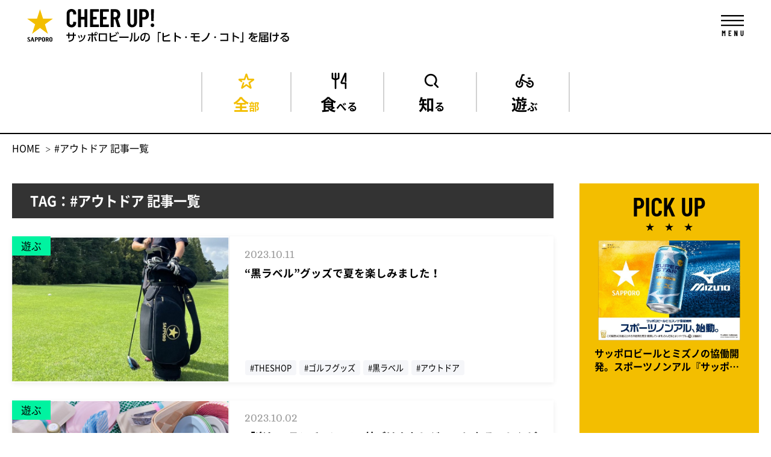

--- FILE ---
content_type: text/html; charset=UTF-8
request_url: https://blog.sapporobeer.jp/tag/%E3%82%A2%E3%82%A6%E3%83%88%E3%83%89%E3%82%A2/
body_size: 65046
content:
<!DOCTYPE html>
<html lang="ja">
<head>
<meta charset="utf-8">
<!-- Google Tag Manager -->
<script>(function(w,d,s,l,i){w[l]=w[l]||[];w[l].push({'gtm.start':
new Date().getTime(),event:'gtm.js'});var f=d.getElementsByTagName(s)[0],
j=d.createElement(s),dl=l!='dataLayer'?'&l='+l:'';j.async=true;j.src=
'https://www.googletagmanager.com/gtm.js?id='+i+dl;f.parentNode.insertBefore(j,f);
})(window,document,'script','dataLayer','GTM-56NH22H');</script>
<!-- End Google Tag Manager -->
<!-- Google Tag Manager -->
<script>(function(w,d,s,l,i){w[l]=w[l]||[];w[l].push({'gtm.start':
new Date().getTime(),event:'gtm.js'});var f=d.getElementsByTagName(s)[0],
j=d.createElement(s),dl=l!='dataLayer'?'&l='+l:'';j.async=true;j.src=
'https://www.googletagmanager.com/gtm.js?id='+i+dl;f.parentNode.insertBefore(j,f);
})(window,document,'script','dataLayer','GTM-MCT8RPC');</script>
<!-- End Google Tag Manager -->
<meta http-equiv="X-UA-Compatible" content="IE=edge">
<meta name="format-detection" content="telephone=no">
<meta name="viewport" content="width=device-width ,initial-scale=1">
<link rel="manifest" href="/manifest.json">
<meta name="theme-color" content="#F3BE00">
<script src="https://cdn.jsdelivr.net/npm/viewport-extra@1.0.4/dist/viewport-extra.min.js"></script>
<script>
var ua = navigator.userAgent
var sp = (ua.indexOf('iPhone') > 0 || ua.indexOf('Android') > 0 && ua.indexOf('Mobile') > 0)
var tab = (!sp && (ua.indexOf('iPad') > 0 || ua.indexOf('Android') > 0))
if (tab) new ViewportExtra(1200)
</script>
<title>＃アウトドア 記事一覧 - サッポロビール公式メディア | CHEER UP！</title>
    <link rel="canonical" href="https://blog.sapporobeer.jp/tag/%E3%82%A2%E3%82%A6%E3%83%88%E3%83%89%E3%82%A2/">
<link rel="icon" href="https://blog.sapporobeer.jp/wp-content/themes/sapporo/assets/favicon.ico">
<link rel="stylesheet" media="all" href="https://blog.sapporobeer.jp/wp-content/themes/sapporo/assets/css/reset.css">
<link rel="stylesheet" media="print , screen and (min-width:768px)" href="https://blog.sapporobeer.jp/wp-content/themes/sapporo/assets/css/style_pc.css?195808">
<link rel="stylesheet" media="screen and (max-width:767px)" href="https://blog.sapporobeer.jp/wp-content/themes/sapporo/assets/css/style_sp.css?195808">
<link rel="stylesheet" media="all" href="https://blog.sapporobeer.jp/wp-content/themes/sapporo/assets/css/slick.css">
<script src="https://ajax.googleapis.com/ajax/libs/jquery/3.3.1/jquery.min.js"></script>
<script>window.jQuery || document.write('<script src="https://blog.sapporobeer.jp/wp-content/themes/sapporo/assets/js/jquery-3.3.1.min.js"><\/script>')</script>
<script src="https://blog.sapporobeer.jp/wp-content/themes/sapporo/assets/js/slick.min.js"></script>
<script>
function setSnsShare(shareUrl, description) {
    setTwitterLink(".twitter_back a", shareUrl,description);
    setFacebookLink(".facebook_back a", shareUrl, description);
    setLineLink(".line_back a", shareUrl, description);
}

function setTwitterLink(shareSelector, shareUrl, description) {
    $(shareSelector).attr("href", "https://twitter.com/share?shareUrl=" + shareUrl + "&text=" + encodeURIComponent(description));
    setShareEvent(shareSelector, 'Twitter', shareUrl);
}

function setFacebookLink(shareSelector, shareUrl, description) {
    $(shareSelector).attr("href", "https://www.facebook.com/sharer/sharer.php?u=" + shareUrl + "&t=" + encodeURIComponent(description));    
    setShareEvent(shareSelector, 'Facebook', shareUrl);
}

function setLineLink(shareSelector, shareUrl, description) {
    $(shareSelector).attr("href", "http://line.me/R/msg/text/?" + encodeURIComponent(description + " " + shareUrl));
    setShareEvent(shareSelector, 'LINE', shareUrl);
}

function setShareEvent(selector, snsName, shareUrl) {
    $(selector).on('click', function(e){
        var current = this;
        ga('send', 'social', snsName, 'share', shareUrl, {
            'nonInteraction': 1
        });
        window.open( url, '_blank', size );
        e.preventDefault();
    }); 
}
</script><meta name='robots' content='index, follow, max-image-preview:large, max-snippet:-1, max-video-preview:-1' />

	<!-- This site is optimized with the Yoast SEO plugin v23.4 - https://yoast.com/wordpress/plugins/seo/ -->
	<link rel="canonical" href="https://blog.sapporobeer.jp/tag/アウトドア/" />
	<link rel="next" href="https://blog.sapporobeer.jp/tag/%e3%82%a2%e3%82%a6%e3%83%88%e3%83%89%e3%82%a2/page/2/" />
	<meta property="og:locale" content="ja_JP" />
	<meta property="og:type" content="article" />
	<meta property="og:title" content="アウトドア アーカイブ - サッポロビール公式メディア | CHEER UP！" />
	<meta property="og:url" content="https://blog.sapporobeer.jp/tag/アウトドア/" />
	<meta property="og:site_name" content="サッポロビール公式メディア | CHEER UP！" />
	<meta property="og:image" content="https://blog.sapporobeer.jp/wp-content/uploads/2024/12/ogp.png" />
	<meta property="og:image:width" content="1200" />
	<meta property="og:image:height" content="630" />
	<meta property="og:image:type" content="image/png" />
	<meta name="twitter:card" content="summary_large_image" />
	<script type="application/ld+json" class="yoast-schema-graph">{"@context":"https://schema.org","@graph":[{"@type":"CollectionPage","@id":"https://blog.sapporobeer.jp/tag/%e3%82%a2%e3%82%a6%e3%83%88%e3%83%89%e3%82%a2/","url":"https://blog.sapporobeer.jp/tag/%e3%82%a2%e3%82%a6%e3%83%88%e3%83%89%e3%82%a2/","name":"アウトドア アーカイブ - サッポロビール公式メディア | CHEER UP！","isPartOf":{"@id":"https://blog.sapporobeer.jp/#website"},"primaryImageOfPage":{"@id":"https://blog.sapporobeer.jp/tag/%e3%82%a2%e3%82%a6%e3%83%88%e3%83%89%e3%82%a2/#primaryimage"},"image":{"@id":"https://blog.sapporobeer.jp/tag/%e3%82%a2%e3%82%a6%e3%83%88%e3%83%89%e3%82%a2/#primaryimage"},"thumbnailUrl":"https://blog.sapporobeer.jp/wp-content/uploads/2023/10/MicrosoftTeams-image-1.jpg","breadcrumb":{"@id":"https://blog.sapporobeer.jp/tag/%e3%82%a2%e3%82%a6%e3%83%88%e3%83%89%e3%82%a2/#breadcrumb"},"inLanguage":"ja"},{"@type":"ImageObject","inLanguage":"ja","@id":"https://blog.sapporobeer.jp/tag/%e3%82%a2%e3%82%a6%e3%83%88%e3%83%89%e3%82%a2/#primaryimage","url":"https://blog.sapporobeer.jp/wp-content/uploads/2023/10/MicrosoftTeams-image-1.jpg","contentUrl":"https://blog.sapporobeer.jp/wp-content/uploads/2023/10/MicrosoftTeams-image-1.jpg","width":1109,"height":624},{"@type":"BreadcrumbList","@id":"https://blog.sapporobeer.jp/tag/%e3%82%a2%e3%82%a6%e3%83%88%e3%83%89%e3%82%a2/#breadcrumb","itemListElement":[{"@type":"ListItem","position":1,"name":"ホーム","item":"https://blog.sapporobeer.jp/"},{"@type":"ListItem","position":2,"name":"アウトドア"}]},{"@type":"WebSite","@id":"https://blog.sapporobeer.jp/#website","url":"https://blog.sapporobeer.jp/","name":"サッポロビール公式メディア | CHEER UP！","description":"歴史や物語をはじめ、商品にまつわる秘話や特別なコラボまで、サッポロビールの「ヒト・モノ・コト」を元気にお届け!!","potentialAction":[{"@type":"SearchAction","target":{"@type":"EntryPoint","urlTemplate":"https://blog.sapporobeer.jp/?s={search_term_string}"},"query-input":{"@type":"PropertyValueSpecification","valueRequired":true,"valueName":"search_term_string"}}],"inLanguage":"ja"}]}</script>
	<!-- / Yoast SEO plugin. -->


<link rel="alternate" type="application/rss+xml" title="サッポロビール公式メディア | CHEER UP！ &raquo; アウトドア タグのフィード" href="https://blog.sapporobeer.jp/tag/%e3%82%a2%e3%82%a6%e3%83%88%e3%83%89%e3%82%a2/feed/" />
<script type="text/javascript">
/* <![CDATA[ */
window._wpemojiSettings = {"baseUrl":"https:\/\/s.w.org\/images\/core\/emoji\/14.0.0\/72x72\/","ext":".png","svgUrl":"https:\/\/s.w.org\/images\/core\/emoji\/14.0.0\/svg\/","svgExt":".svg","source":{"concatemoji":"https:\/\/blog.sapporobeer.jp\/wp-includes\/js\/wp-emoji-release.min.js?ver=6.4.7"}};
/*! This file is auto-generated */
!function(i,n){var o,s,e;function c(e){try{var t={supportTests:e,timestamp:(new Date).valueOf()};sessionStorage.setItem(o,JSON.stringify(t))}catch(e){}}function p(e,t,n){e.clearRect(0,0,e.canvas.width,e.canvas.height),e.fillText(t,0,0);var t=new Uint32Array(e.getImageData(0,0,e.canvas.width,e.canvas.height).data),r=(e.clearRect(0,0,e.canvas.width,e.canvas.height),e.fillText(n,0,0),new Uint32Array(e.getImageData(0,0,e.canvas.width,e.canvas.height).data));return t.every(function(e,t){return e===r[t]})}function u(e,t,n){switch(t){case"flag":return n(e,"\ud83c\udff3\ufe0f\u200d\u26a7\ufe0f","\ud83c\udff3\ufe0f\u200b\u26a7\ufe0f")?!1:!n(e,"\ud83c\uddfa\ud83c\uddf3","\ud83c\uddfa\u200b\ud83c\uddf3")&&!n(e,"\ud83c\udff4\udb40\udc67\udb40\udc62\udb40\udc65\udb40\udc6e\udb40\udc67\udb40\udc7f","\ud83c\udff4\u200b\udb40\udc67\u200b\udb40\udc62\u200b\udb40\udc65\u200b\udb40\udc6e\u200b\udb40\udc67\u200b\udb40\udc7f");case"emoji":return!n(e,"\ud83e\udef1\ud83c\udffb\u200d\ud83e\udef2\ud83c\udfff","\ud83e\udef1\ud83c\udffb\u200b\ud83e\udef2\ud83c\udfff")}return!1}function f(e,t,n){var r="undefined"!=typeof WorkerGlobalScope&&self instanceof WorkerGlobalScope?new OffscreenCanvas(300,150):i.createElement("canvas"),a=r.getContext("2d",{willReadFrequently:!0}),o=(a.textBaseline="top",a.font="600 32px Arial",{});return e.forEach(function(e){o[e]=t(a,e,n)}),o}function t(e){var t=i.createElement("script");t.src=e,t.defer=!0,i.head.appendChild(t)}"undefined"!=typeof Promise&&(o="wpEmojiSettingsSupports",s=["flag","emoji"],n.supports={everything:!0,everythingExceptFlag:!0},e=new Promise(function(e){i.addEventListener("DOMContentLoaded",e,{once:!0})}),new Promise(function(t){var n=function(){try{var e=JSON.parse(sessionStorage.getItem(o));if("object"==typeof e&&"number"==typeof e.timestamp&&(new Date).valueOf()<e.timestamp+604800&&"object"==typeof e.supportTests)return e.supportTests}catch(e){}return null}();if(!n){if("undefined"!=typeof Worker&&"undefined"!=typeof OffscreenCanvas&&"undefined"!=typeof URL&&URL.createObjectURL&&"undefined"!=typeof Blob)try{var e="postMessage("+f.toString()+"("+[JSON.stringify(s),u.toString(),p.toString()].join(",")+"));",r=new Blob([e],{type:"text/javascript"}),a=new Worker(URL.createObjectURL(r),{name:"wpTestEmojiSupports"});return void(a.onmessage=function(e){c(n=e.data),a.terminate(),t(n)})}catch(e){}c(n=f(s,u,p))}t(n)}).then(function(e){for(var t in e)n.supports[t]=e[t],n.supports.everything=n.supports.everything&&n.supports[t],"flag"!==t&&(n.supports.everythingExceptFlag=n.supports.everythingExceptFlag&&n.supports[t]);n.supports.everythingExceptFlag=n.supports.everythingExceptFlag&&!n.supports.flag,n.DOMReady=!1,n.readyCallback=function(){n.DOMReady=!0}}).then(function(){return e}).then(function(){var e;n.supports.everything||(n.readyCallback(),(e=n.source||{}).concatemoji?t(e.concatemoji):e.wpemoji&&e.twemoji&&(t(e.twemoji),t(e.wpemoji)))}))}((window,document),window._wpemojiSettings);
/* ]]> */
</script>
<style id='wp-emoji-styles-inline-css' type='text/css'>

	img.wp-smiley, img.emoji {
		display: inline !important;
		border: none !important;
		box-shadow: none !important;
		height: 1em !important;
		width: 1em !important;
		margin: 0 0.07em !important;
		vertical-align: -0.1em !important;
		background: none !important;
		padding: 0 !important;
	}
</style>
<link rel='stylesheet' id='wp-block-library-css' href='https://blog.sapporobeer.jp/wp-includes/css/dist/block-library/style.min.css?ver=6.4.7' type='text/css' media='all' />
<style id='classic-theme-styles-inline-css' type='text/css'>
/*! This file is auto-generated */
.wp-block-button__link{color:#fff;background-color:#32373c;border-radius:9999px;box-shadow:none;text-decoration:none;padding:calc(.667em + 2px) calc(1.333em + 2px);font-size:1.125em}.wp-block-file__button{background:#32373c;color:#fff;text-decoration:none}
</style>
<style id='global-styles-inline-css' type='text/css'>
body{--wp--preset--color--black: #000000;--wp--preset--color--cyan-bluish-gray: #abb8c3;--wp--preset--color--white: #ffffff;--wp--preset--color--pale-pink: #f78da7;--wp--preset--color--vivid-red: #cf2e2e;--wp--preset--color--luminous-vivid-orange: #ff6900;--wp--preset--color--luminous-vivid-amber: #fcb900;--wp--preset--color--light-green-cyan: #7bdcb5;--wp--preset--color--vivid-green-cyan: #00d084;--wp--preset--color--pale-cyan-blue: #8ed1fc;--wp--preset--color--vivid-cyan-blue: #0693e3;--wp--preset--color--vivid-purple: #9b51e0;--wp--preset--gradient--vivid-cyan-blue-to-vivid-purple: linear-gradient(135deg,rgba(6,147,227,1) 0%,rgb(155,81,224) 100%);--wp--preset--gradient--light-green-cyan-to-vivid-green-cyan: linear-gradient(135deg,rgb(122,220,180) 0%,rgb(0,208,130) 100%);--wp--preset--gradient--luminous-vivid-amber-to-luminous-vivid-orange: linear-gradient(135deg,rgba(252,185,0,1) 0%,rgba(255,105,0,1) 100%);--wp--preset--gradient--luminous-vivid-orange-to-vivid-red: linear-gradient(135deg,rgba(255,105,0,1) 0%,rgb(207,46,46) 100%);--wp--preset--gradient--very-light-gray-to-cyan-bluish-gray: linear-gradient(135deg,rgb(238,238,238) 0%,rgb(169,184,195) 100%);--wp--preset--gradient--cool-to-warm-spectrum: linear-gradient(135deg,rgb(74,234,220) 0%,rgb(151,120,209) 20%,rgb(207,42,186) 40%,rgb(238,44,130) 60%,rgb(251,105,98) 80%,rgb(254,248,76) 100%);--wp--preset--gradient--blush-light-purple: linear-gradient(135deg,rgb(255,206,236) 0%,rgb(152,150,240) 100%);--wp--preset--gradient--blush-bordeaux: linear-gradient(135deg,rgb(254,205,165) 0%,rgb(254,45,45) 50%,rgb(107,0,62) 100%);--wp--preset--gradient--luminous-dusk: linear-gradient(135deg,rgb(255,203,112) 0%,rgb(199,81,192) 50%,rgb(65,88,208) 100%);--wp--preset--gradient--pale-ocean: linear-gradient(135deg,rgb(255,245,203) 0%,rgb(182,227,212) 50%,rgb(51,167,181) 100%);--wp--preset--gradient--electric-grass: linear-gradient(135deg,rgb(202,248,128) 0%,rgb(113,206,126) 100%);--wp--preset--gradient--midnight: linear-gradient(135deg,rgb(2,3,129) 0%,rgb(40,116,252) 100%);--wp--preset--font-size--small: 13px;--wp--preset--font-size--medium: 20px;--wp--preset--font-size--large: 36px;--wp--preset--font-size--x-large: 42px;--wp--preset--spacing--20: 0.44rem;--wp--preset--spacing--30: 0.67rem;--wp--preset--spacing--40: 1rem;--wp--preset--spacing--50: 1.5rem;--wp--preset--spacing--60: 2.25rem;--wp--preset--spacing--70: 3.38rem;--wp--preset--spacing--80: 5.06rem;--wp--preset--shadow--natural: 6px 6px 9px rgba(0, 0, 0, 0.2);--wp--preset--shadow--deep: 12px 12px 50px rgba(0, 0, 0, 0.4);--wp--preset--shadow--sharp: 6px 6px 0px rgba(0, 0, 0, 0.2);--wp--preset--shadow--outlined: 6px 6px 0px -3px rgba(255, 255, 255, 1), 6px 6px rgba(0, 0, 0, 1);--wp--preset--shadow--crisp: 6px 6px 0px rgba(0, 0, 0, 1);}:where(.is-layout-flex){gap: 0.5em;}:where(.is-layout-grid){gap: 0.5em;}body .is-layout-flow > .alignleft{float: left;margin-inline-start: 0;margin-inline-end: 2em;}body .is-layout-flow > .alignright{float: right;margin-inline-start: 2em;margin-inline-end: 0;}body .is-layout-flow > .aligncenter{margin-left: auto !important;margin-right: auto !important;}body .is-layout-constrained > .alignleft{float: left;margin-inline-start: 0;margin-inline-end: 2em;}body .is-layout-constrained > .alignright{float: right;margin-inline-start: 2em;margin-inline-end: 0;}body .is-layout-constrained > .aligncenter{margin-left: auto !important;margin-right: auto !important;}body .is-layout-constrained > :where(:not(.alignleft):not(.alignright):not(.alignfull)){max-width: var(--wp--style--global--content-size);margin-left: auto !important;margin-right: auto !important;}body .is-layout-constrained > .alignwide{max-width: var(--wp--style--global--wide-size);}body .is-layout-flex{display: flex;}body .is-layout-flex{flex-wrap: wrap;align-items: center;}body .is-layout-flex > *{margin: 0;}body .is-layout-grid{display: grid;}body .is-layout-grid > *{margin: 0;}:where(.wp-block-columns.is-layout-flex){gap: 2em;}:where(.wp-block-columns.is-layout-grid){gap: 2em;}:where(.wp-block-post-template.is-layout-flex){gap: 1.25em;}:where(.wp-block-post-template.is-layout-grid){gap: 1.25em;}.has-black-color{color: var(--wp--preset--color--black) !important;}.has-cyan-bluish-gray-color{color: var(--wp--preset--color--cyan-bluish-gray) !important;}.has-white-color{color: var(--wp--preset--color--white) !important;}.has-pale-pink-color{color: var(--wp--preset--color--pale-pink) !important;}.has-vivid-red-color{color: var(--wp--preset--color--vivid-red) !important;}.has-luminous-vivid-orange-color{color: var(--wp--preset--color--luminous-vivid-orange) !important;}.has-luminous-vivid-amber-color{color: var(--wp--preset--color--luminous-vivid-amber) !important;}.has-light-green-cyan-color{color: var(--wp--preset--color--light-green-cyan) !important;}.has-vivid-green-cyan-color{color: var(--wp--preset--color--vivid-green-cyan) !important;}.has-pale-cyan-blue-color{color: var(--wp--preset--color--pale-cyan-blue) !important;}.has-vivid-cyan-blue-color{color: var(--wp--preset--color--vivid-cyan-blue) !important;}.has-vivid-purple-color{color: var(--wp--preset--color--vivid-purple) !important;}.has-black-background-color{background-color: var(--wp--preset--color--black) !important;}.has-cyan-bluish-gray-background-color{background-color: var(--wp--preset--color--cyan-bluish-gray) !important;}.has-white-background-color{background-color: var(--wp--preset--color--white) !important;}.has-pale-pink-background-color{background-color: var(--wp--preset--color--pale-pink) !important;}.has-vivid-red-background-color{background-color: var(--wp--preset--color--vivid-red) !important;}.has-luminous-vivid-orange-background-color{background-color: var(--wp--preset--color--luminous-vivid-orange) !important;}.has-luminous-vivid-amber-background-color{background-color: var(--wp--preset--color--luminous-vivid-amber) !important;}.has-light-green-cyan-background-color{background-color: var(--wp--preset--color--light-green-cyan) !important;}.has-vivid-green-cyan-background-color{background-color: var(--wp--preset--color--vivid-green-cyan) !important;}.has-pale-cyan-blue-background-color{background-color: var(--wp--preset--color--pale-cyan-blue) !important;}.has-vivid-cyan-blue-background-color{background-color: var(--wp--preset--color--vivid-cyan-blue) !important;}.has-vivid-purple-background-color{background-color: var(--wp--preset--color--vivid-purple) !important;}.has-black-border-color{border-color: var(--wp--preset--color--black) !important;}.has-cyan-bluish-gray-border-color{border-color: var(--wp--preset--color--cyan-bluish-gray) !important;}.has-white-border-color{border-color: var(--wp--preset--color--white) !important;}.has-pale-pink-border-color{border-color: var(--wp--preset--color--pale-pink) !important;}.has-vivid-red-border-color{border-color: var(--wp--preset--color--vivid-red) !important;}.has-luminous-vivid-orange-border-color{border-color: var(--wp--preset--color--luminous-vivid-orange) !important;}.has-luminous-vivid-amber-border-color{border-color: var(--wp--preset--color--luminous-vivid-amber) !important;}.has-light-green-cyan-border-color{border-color: var(--wp--preset--color--light-green-cyan) !important;}.has-vivid-green-cyan-border-color{border-color: var(--wp--preset--color--vivid-green-cyan) !important;}.has-pale-cyan-blue-border-color{border-color: var(--wp--preset--color--pale-cyan-blue) !important;}.has-vivid-cyan-blue-border-color{border-color: var(--wp--preset--color--vivid-cyan-blue) !important;}.has-vivid-purple-border-color{border-color: var(--wp--preset--color--vivid-purple) !important;}.has-vivid-cyan-blue-to-vivid-purple-gradient-background{background: var(--wp--preset--gradient--vivid-cyan-blue-to-vivid-purple) !important;}.has-light-green-cyan-to-vivid-green-cyan-gradient-background{background: var(--wp--preset--gradient--light-green-cyan-to-vivid-green-cyan) !important;}.has-luminous-vivid-amber-to-luminous-vivid-orange-gradient-background{background: var(--wp--preset--gradient--luminous-vivid-amber-to-luminous-vivid-orange) !important;}.has-luminous-vivid-orange-to-vivid-red-gradient-background{background: var(--wp--preset--gradient--luminous-vivid-orange-to-vivid-red) !important;}.has-very-light-gray-to-cyan-bluish-gray-gradient-background{background: var(--wp--preset--gradient--very-light-gray-to-cyan-bluish-gray) !important;}.has-cool-to-warm-spectrum-gradient-background{background: var(--wp--preset--gradient--cool-to-warm-spectrum) !important;}.has-blush-light-purple-gradient-background{background: var(--wp--preset--gradient--blush-light-purple) !important;}.has-blush-bordeaux-gradient-background{background: var(--wp--preset--gradient--blush-bordeaux) !important;}.has-luminous-dusk-gradient-background{background: var(--wp--preset--gradient--luminous-dusk) !important;}.has-pale-ocean-gradient-background{background: var(--wp--preset--gradient--pale-ocean) !important;}.has-electric-grass-gradient-background{background: var(--wp--preset--gradient--electric-grass) !important;}.has-midnight-gradient-background{background: var(--wp--preset--gradient--midnight) !important;}.has-small-font-size{font-size: var(--wp--preset--font-size--small) !important;}.has-medium-font-size{font-size: var(--wp--preset--font-size--medium) !important;}.has-large-font-size{font-size: var(--wp--preset--font-size--large) !important;}.has-x-large-font-size{font-size: var(--wp--preset--font-size--x-large) !important;}
.wp-block-navigation a:where(:not(.wp-element-button)){color: inherit;}
:where(.wp-block-post-template.is-layout-flex){gap: 1.25em;}:where(.wp-block-post-template.is-layout-grid){gap: 1.25em;}
:where(.wp-block-columns.is-layout-flex){gap: 2em;}:where(.wp-block-columns.is-layout-grid){gap: 2em;}
.wp-block-pullquote{font-size: 1.5em;line-height: 1.6;}
</style>
<!--n2css--><!--n2js--><link rel="https://api.w.org/" href="https://blog.sapporobeer.jp/wp-json/" /><link rel="alternate" type="application/json" href="https://blog.sapporobeer.jp/wp-json/wp/v2/tags/190" /><link rel="EditURI" type="application/rsd+xml" title="RSD" href="https://blog.sapporobeer.jp/xmlrpc.php?rsd" />
<meta name="generator" content="WordPress 6.4.7" />
<script async src="//analytics.newscred.com/analytics_ccc69c0b7d0a4883ac18fc59896fd66b.js"></script>  <script src="https://cdn.onesignal.com/sdks/web/v16/OneSignalSDK.page.js" defer></script>
  <script>
          window.OneSignalDeferred = window.OneSignalDeferred || [];
          OneSignalDeferred.push(async function(OneSignal) {
            await OneSignal.init({
              appId: "bd91433a-0d97-48ee-a5b1-b7da30a76f03",
              serviceWorkerOverrideForTypical: true,
              path: "https://blog.sapporobeer.jp/wp-content/plugins/onesignal-free-web-push-notifications/sdk_files/",
              serviceWorkerParam: { scope: "/wp-content/plugins/onesignal-free-web-push-notifications/sdk_files/push/onesignal/" },
              serviceWorkerPath: "OneSignalSDKWorker.js",
            });
          });

          // Unregister the legacy OneSignal service worker to prevent scope conflicts
          if (navigator.serviceWorker) {
            navigator.serviceWorker.getRegistrations().then((registrations) => {
              // Iterate through all registered service workers
              registrations.forEach((registration) => {
                // Check the script URL to identify the specific service worker
                if (registration.active && registration.active.scriptURL.includes('OneSignalSDKWorker.js.php')) {
                  // Unregister the service worker
                  registration.unregister().then((success) => {
                    if (success) {
                      console.log('OneSignalSW: Successfully unregistered:', registration.active.scriptURL);
                    } else {
                      console.log('OneSignalSW: Failed to unregister:', registration.active.scriptURL);
                    }
                  });
                }
              });
            }).catch((error) => {
              console.error('Error fetching service worker registrations:', error);
            });
        }
        </script>
                <script>
                    var ajaxUrl = 'https://blog.sapporobeer.jp/wp-admin/admin-ajax.php';
                </script>
        <link rel="icon" href="https://blog.sapporobeer.jp/wp-content/uploads/2025/05/cropped-favicon-32x32.png" sizes="32x32" />
<link rel="icon" href="https://blog.sapporobeer.jp/wp-content/uploads/2025/05/cropped-favicon-192x192.png" sizes="192x192" />
<link rel="apple-touch-icon" href="https://blog.sapporobeer.jp/wp-content/uploads/2025/05/cropped-favicon-180x180.png" />
<meta name="msapplication-TileImage" content="https://blog.sapporobeer.jp/wp-content/uploads/2025/05/cropped-favicon-270x270.png" />
</head>
<body id="page_archive" class="archive tag tag-190 under_base">
<!-- Google Tag Manager (noscript) -->
<noscript><iframe src="https://www.googletagmanager.com/ns.html?id=GTM-56NH22H"
height="0" width="0" style="display:none;visibility:hidden"></iframe></noscript>
<!-- End Google Tag Manager (noscript) -->
<!-- Google Tag Manager (noscript) -->
<noscript><iframe src="https://www.googletagmanager.com/ns.html?id=GTM-MCT8RPC"
height="0" width="0" style="display:none;visibility:hidden"></iframe></noscript>
<!-- End Google Tag Manager (noscript) -->
<header>
    <div class="h-inner">
                    <h1 class="main-logo touch_anime"><a href="https://blog.sapporobeer.jp/"><img src="https://blog.sapporobeer.jp/wp-content/themes/sapporo/assets/img/main-logo.svg" alt="CHEER UP! サッポロビールの「ヒト・モノ・コト」を届ける"></a></h1>
                <div class="nav-btn" id="nav_btn"><img src="https://blog.sapporobeer.jp/wp-content/themes/sapporo/assets/img/btn_menu.png" alt="MENU"></div>
    </div>
    <nav id="nav_main">
                <ul class="list_main-cat">
                        <li class="active"><a href="https://blog.sapporobeer.jp/news/" class="touch_anime nopacity all">全部</a></li>
            <li><a href="https://blog.sapporobeer.jp/news/eat/" class="touch_anime nopacity eat">食べる</a></li>
            <li><a href="https://blog.sapporobeer.jp/news/knowledge/" class="touch_anime nopacity knowledge">知る</a></li>
            <li><a href="https://blog.sapporobeer.jp/news/play/" class="touch_anime nopacity play">遊ぶ</a></li>
                    </ul>
            </nav>
    <div id="megamenu">
        <div class="btn_close" id="close_btn"><img src="https://blog.sapporobeer.jp/wp-content/themes/sapporo/assets/img/btn_close.png" alt="閉じる"></div>
        <div class="area_search">
            <div class="table-cell">
                <p class="title_center"><span class="en">SEARCH</span>検索</p>
                <form method="get" action="https://blog.sapporobeer.jp/" >
                    <input type="text" name="s"> <input id="submit2" type="submit" value="検索" class="touch_anime">
                </form>

                
                                
                                                <ul class="list_tags">
                                      <li>
                      <a href='https://blog.sapporobeer.jp/tag/%e3%83%ac%e3%82%b7%e3%83%94/'>#レシピ</a>
                      <!-- （510,493 views） -->
                    </li>
                                      <li>
                      <a href='https://blog.sapporobeer.jp/tag/%e3%82%b3%e3%83%a9%e3%83%a0/'>#コラム</a>
                      <!-- （482,326 views） -->
                    </li>
                                      <li>
                      <a href='https://blog.sapporobeer.jp/tag/%e6%bc%ab%e7%94%bb/'>#漫画・アニメ</a>
                      <!-- （166,940 views） -->
                    </li>
                                      <li>
                      <a href='https://blog.sapporobeer.jp/tag/%e3%83%93%e3%83%bc%e3%83%ab/'>#ビール</a>
                      <!-- （160,814 views） -->
                    </li>
                                      <li>
                      <a href='https://blog.sapporobeer.jp/tag/sorachi1984/'>#SORACHI1984</a>
                      <!-- （133,655 views） -->
                    </li>
                                      <li>
                      <a href='https://blog.sapporobeer.jp/tag/%e3%82%a4%e3%83%b3%e3%82%bf%e3%83%93%e3%83%a5%e3%83%bc/'>#インタビュー</a>
                      <!-- （103,847 views） -->
                    </li>
                                      <li>
                      <a href='https://blog.sapporobeer.jp/tag/newscred/'>#NewsCred</a>
                      <!-- （96,477 views） -->
                    </li>
                                      <li>
                      <a href='https://blog.sapporobeer.jp/tag/%e3%82%bd%e3%83%a9%e3%83%81%e3%82%a8%e3%83%bc%e3%82%b9/'>#ソラチエース</a>
                      <!-- （95,266 views） -->
                    </li>
                                      <li>
                      <a href='https://blog.sapporobeer.jp/tag/%e3%82%b5%e3%83%83%e3%83%9d%e3%83%ad%e3%83%93%e3%83%bc%e3%83%ab/'>#サッポロビール</a>
                      <!-- （80,267 views） -->
                    </li>
                                      <li>
                      <a href='https://blog.sapporobeer.jp/tag/%e3%82%b5%e3%83%96%e3%82%ab%e3%83%ab%e3%83%81%e3%83%a3%e3%83%bc/'>#サブカルチャー</a>
                      <!-- （67,905 views） -->
                    </li>
                                      <li>
                      <a href='https://blog.sapporobeer.jp/tag/%e3%82%a2%e3%83%a1%e3%83%aa%e3%82%ab/'>#アメリカ</a>
                      <!-- （62,008 views） -->
                    </li>
                                      <li>
                      <a href='https://blog.sapporobeer.jp/tag/%e3%82%b0%e3%83%ab%e3%83%a1/'>#グルメ</a>
                      <!-- （60,496 views） -->
                    </li>
                                      <li>
                      <a href='https://blog.sapporobeer.jp/tag/%e3%83%b1%e3%83%93%e3%82%b9/'>#ヱビス</a>
                      <!-- （59,465 views） -->
                    </li>
                                      <li>
                      <a href='https://blog.sapporobeer.jp/tag/%e3%82%ab%e3%83%ab%e3%83%81%e3%83%a3%e3%83%bc/'>#カルチャー</a>
                      <!-- （52,149 views） -->
                    </li>
                                      <li>
                      <a href='https://blog.sapporobeer.jp/tag/%e8%a1%97%e3%81%a7%e3%83%a8%e3%83%aa%e3%83%9f%e3%83%81/'>#街でヨリミチ</a>
                      <!-- （47,796 views） -->
                    </li>
                                      <li>
                      <a href='https://blog.sapporobeer.jp/tag/%e9%bb%92%e3%83%a9%e3%83%99%e3%83%ab/'>#黒ラベル</a>
                      <!-- （46,207 views） -->
                    </li>
                                      <li>
                      <a href='https://blog.sapporobeer.jp/tag/%e3%82%a4%e3%83%99%e3%83%b3%e3%83%88/'>#イベント</a>
                      <!-- （40,452 views） -->
                    </li>
                                      <li>
                      <a href='https://blog.sapporobeer.jp/tag/%e9%99%90%e5%ae%9a%e5%93%81/'>#限定品</a>
                      <!-- （39,762 views） -->
                    </li>
                                      <li>
                      <a href='https://blog.sapporobeer.jp/tag/%e3%82%b5%e3%83%83%e3%83%9d%e3%83%ad%e3%83%a9%e3%82%ac%e3%83%bc/'>#サッポロラガー</a>
                      <!-- （36,555 views） -->
                    </li>
                                      <li>
                      <a href='https://blog.sapporobeer.jp/tag/%e9%ba%a6%e3%81%a8%e3%83%9b%e3%83%83%e3%83%97/'>#麦とホップ</a>
                      <!-- （36,159 views） -->
                    </li>
                                  </ul>

            </div>
        </div>
        <div class="area_category">
            <div class="table-cell">
                <p class="title_center"><span class="en"> CATEGORY</span>カテゴリー</p>
                <ul class="list_main-cat">
                    <li><a href="https://blog.sapporobeer.jp/news/" class="touch_anime nopacity all">全部</a></li>
                    <li><a href="https://blog.sapporobeer.jp/news/eat/" class="touch_anime nopacity eat">食べる</a></li>
                    <li><a href="https://blog.sapporobeer.jp/news/knowledge/" class="touch_anime nopacity knowledge">知る</a></li>
                    <li><a href="https://blog.sapporobeer.jp/news/play/" class="touch_anime nopacity play">遊ぶ</a></li>
                </ul>
                <ul class="list_sub-menu">
                    <li><a href="https://blog.sapporobeer.jp/about/" class="touch_anime nopacity"><span class="en">ABOUT</span><span class="ja">このサイトについて</span></a></li>
                    <li><a href="https://blog.sapporobeer.jp/" class="touch_anime nopacity"><span class="en">TOP</span><span class="ja">トップへ</span></a></li>
                    <li><a href="https://star-company.sapporobeer.jp/" class="touch_anime nopacity" target="_blank" rel="noopener noreferrer"><span class="en">SAPPORO STAR <br>COMPANY</span><span class="ja">サッポロビール公式ファンサイト</span></a></li>
                    <li><a href="https://www.sapporobeer.jp/member_benefits/" class="touch_anime nopacity" target="_blank" rel="noopener noreferrer"><span class="en">MEMBER</span><span class="ja">サッポロウェブ会員</span></a></li>
                </ul>
            </div>
        </div>
    </div>
</header>
<main>
    <ol class="list_bread">
        <li><a href="https://blog.sapporobeer.jp/">HOME</a></li>
        <li>#アウトドア 記事一覧</li>
    </ol>

    <div class="block_news archives">
      <div class="area_news-tile">
        <div class="tile-left">
          <h2 class="archive-title">TAG：#アウトドア  記事一覧</h2>
                      <ul class="list_news-summary">
                                                              <li class="cat-play">
                  <a href="https://blog.sapporobeer.jp/play/19927/" class="touch_anime nopacity">
                    <div class="thumbnail">
                      <span class="cat">遊ぶ</span><img width="780" height="520" src="https://blog.sapporobeer.jp/wp-content/uploads/2023/10/MicrosoftTeams-image-1-780x520.jpg" class="attachment-thumbnail size-thumbnail wp-post-image" alt="" decoding="async" fetchpriority="high" />                    </div>
                    <div class="box">
                      <div class="time">2023.10.11</div>
                      <p class="title">“黒ラベル”グッズで夏を楽しみました！</p>
                      <p class="lead"></p>
                    </div>
                    <ul class="list_tags">
                      <li>#THESHOP</li><li>#ゴルフグッズ</li><li>#黒ラベル</li><li>#アウトドア</li>                    </ul>
                  </a>
                </li>
                                                              <li class="cat-play">
                  <a href="https://blog.sapporobeer.jp/play/19868/" class="touch_anime nopacity">
                    <div class="thumbnail">
                      <span class="cat">遊ぶ</span><img width="780" height="520" src="https://blog.sapporobeer.jp/wp-content/uploads/2023/10/C5-001-780x520.jpg" class="attachment-thumbnail size-thumbnail wp-post-image" alt="" decoding="async" srcset="https://blog.sapporobeer.jp/wp-content/uploads/2023/10/C5-001-780x520.jpg 780w, https://blog.sapporobeer.jp/wp-content/uploads/2023/10/C5-001-1140x760.jpg 1140w, https://blog.sapporobeer.jp/wp-content/uploads/2023/10/C5-001-1536x1024.jpg 1536w, https://blog.sapporobeer.jp/wp-content/uploads/2023/10/C5-001-2048x1365.jpg 2048w" sizes="(max-width: 780px) 100vw, 780px" />                    </div>
                    <div class="box">
                      <div class="time">2023.10.02</div>
                      <p class="title">「楽しいランチBOXで、外ごはんもレジャーになる」レシピコラムepisode5</p>
                      <p class="lead"></p>
                    </div>
                    <ul class="list_tags">
                      <li>#コラム</li><li>#レシピ</li><li>#アウトドア</li>                    </ul>
                  </a>
                </li>
                                                              <li class="cat-play">
                  <a href="https://blog.sapporobeer.jp/play/17550/" class="touch_anime nopacity">
                    <div class="thumbnail">
                      <span class="cat">遊ぶ</span><img width="780" height="520" src="https://blog.sapporobeer.jp/wp-content/uploads/2022/06/theres-a-floating-taco-bar-in-the-caribbean-00.png-780x520.jpeg" class="attachment-thumbnail size-thumbnail wp-post-image" alt="" decoding="async" srcset="https://blog.sapporobeer.jp/wp-content/uploads/2022/06/theres-a-floating-taco-bar-in-the-caribbean-00.png-780x520.jpeg 780w, https://blog.sapporobeer.jp/wp-content/uploads/2022/06/theres-a-floating-taco-bar-in-the-caribbean-00.png.jpeg 1140w" sizes="(max-width: 780px) 100vw, 780px" />                    </div>
                    <div class="box">
                      <div class="time">2022.07.13</div>
                      <p class="title">カリブの青い海に浮かんで、旨辛タコスと冷えたドリンクに舌鼓を打つ</p>
                      <p class="lead"></p>
                    </div>
                    <ul class="list_tags">
                      <li>#アメリカ</li><li>#アウトドア</li><li>#グルメ</li>                    </ul>
                  </a>
                </li>
                                                              <li class="cat-knowledge">
                  <a href="https://blog.sapporobeer.jp/knowledge/17523/" class="touch_anime nopacity">
                    <div class="thumbnail">
                      <span class="cat">知る</span><img width="780" height="520" src="https://blog.sapporobeer.jp/wp-content/uploads/2022/06/bbq-beer-00.jpg-780x520.jpeg" class="attachment-thumbnail size-thumbnail wp-post-image" alt="" decoding="async" loading="lazy" srcset="https://blog.sapporobeer.jp/wp-content/uploads/2022/06/bbq-beer-00.jpg-780x520.jpeg 780w, https://blog.sapporobeer.jp/wp-content/uploads/2022/06/bbq-beer-00.jpg.jpeg 1140w" sizes="(max-width: 780px) 100vw, 780px" />                    </div>
                    <div class="box">
                      <div class="time">2022.07.08</div>
                      <p class="title">BBQのメニューに合わせてビールをペアリングしよう！</p>
                      <p class="lead"></p>
                    </div>
                    <ul class="list_tags">
                      <li>#ビール</li><li>#アウトドア</li><li>#グルメ</li>                    </ul>
                  </a>
                </li>
                                                              <li class="cat-knowledge">
                  <a href="https://blog.sapporobeer.jp/knowledge/16126/" class="touch_anime nopacity">
                    <div class="thumbnail">
                      <span class="cat">知る</span><img width="780" height="520" src="https://blog.sapporobeer.jp/wp-content/uploads/2022/03/GettyImages-1369342998.jpg-780x520.jpeg" class="attachment-thumbnail size-thumbnail wp-post-image" alt="" decoding="async" loading="lazy" srcset="https://blog.sapporobeer.jp/wp-content/uploads/2022/03/GettyImages-1369342998.jpg-780x520.jpeg 780w, https://blog.sapporobeer.jp/wp-content/uploads/2022/03/GettyImages-1369342998.jpg.jpeg 1140w" sizes="(max-width: 780px) 100vw, 780px" />                    </div>
                    <div class="box">
                      <div class="time">2022.03.20</div>
                      <p class="title">キャンプにはまだまだ寒いこの時期。アウトドアで飲むホットカクテルはこれだ！</p>
                      <p class="lead"></p>
                    </div>
                    <ul class="list_tags">
                      <li>#アウトドア</li><li>#カクテル・チューハイ</li><li>#グルメ</li>                    </ul>
                  </a>
                </li>
                                                              <li class="cat-play">
                  <a href="https://blog.sapporobeer.jp/play/15555/" class="touch_anime nopacity">
                    <div class="thumbnail">
                      <span class="cat">遊ぶ</span><img width="780" height="520" src="https://blog.sapporobeer.jp/wp-content/uploads/2021/12/image-780x520.jpeg" class="attachment-thumbnail size-thumbnail wp-post-image" alt="" decoding="async" loading="lazy" srcset="https://blog.sapporobeer.jp/wp-content/uploads/2021/12/image-780x520.jpeg 780w, https://blog.sapporobeer.jp/wp-content/uploads/2021/12/image-1140x760.jpeg 1140w, https://blog.sapporobeer.jp/wp-content/uploads/2021/12/image-1536x1024.jpeg 1536w, https://blog.sapporobeer.jp/wp-content/uploads/2021/12/image.jpeg 1800w" sizes="(max-width: 780px) 100vw, 780px" />                    </div>
                    <div class="box">
                      <div class="time">2021.12.12</div>
                      <p class="title">南極からガラパゴス島まで、まだ見ぬ世界を探検する豪華クルーズ船の旅</p>
                      <p class="lead"></p>
                    </div>
                    <ul class="list_tags">
                      <li>#アウトドア</li><li>#旅</li>                    </ul>
                  </a>
                </li>
                                                              <li class="cat-play">
                  <a href="https://blog.sapporobeer.jp/play/15314/" class="touch_anime nopacity">
                    <div class="thumbnail">
                      <span class="cat">遊ぶ</span><img width="780" height="520" src="https://blog.sapporobeer.jp/wp-content/uploads/2021/11/image-1-780x520.jpeg" class="attachment-thumbnail size-thumbnail wp-post-image" alt="" decoding="async" loading="lazy" srcset="https://blog.sapporobeer.jp/wp-content/uploads/2021/11/image-1-780x520.jpeg 780w, https://blog.sapporobeer.jp/wp-content/uploads/2021/11/image-1.jpeg 1140w" sizes="(max-width: 780px) 100vw, 780px" />                    </div>
                    <div class="box">
                      <div class="time">2021.11.26</div>
                      <p class="title">レンタルバイクに乗って厳選ワイナリーを巡るテイスティングの旅</p>
                      <p class="lead"></p>
                    </div>
                    <ul class="list_tags">
                      <li>#ワイン</li><li>#アウトドア</li><li>#旅</li>                    </ul>
                  </a>
                </li>
                                                              <li class="cat-play">
                  <a href="https://blog.sapporobeer.jp/play/15122/" class="touch_anime nopacity">
                    <div class="thumbnail">
                      <span class="cat">遊ぶ</span><img width="780" height="520" src="https://blog.sapporobeer.jp/wp-content/uploads/2021/10/first_axe_throwing_bar-780x520.jpeg" class="attachment-thumbnail size-thumbnail wp-post-image" alt="" decoding="async" loading="lazy" srcset="https://blog.sapporobeer.jp/wp-content/uploads/2021/10/first_axe_throwing_bar-780x520.jpeg 780w, https://blog.sapporobeer.jp/wp-content/uploads/2021/10/first_axe_throwing_bar.jpeg 1140w" sizes="(max-width: 780px) 100vw, 780px" />                    </div>
                    <div class="box">
                      <div class="time">2021.10.21</div>
                      <p class="title">ストレス発散に斧をひと振り？！　過激すぎるバーがマンハッタンにオープン</p>
                      <p class="lead"></p>
                    </div>
                    <ul class="list_tags">
                      <li>#アメリカ</li><li>#エンターテイメント</li><li>#アウトドア</li>                    </ul>
                  </a>
                </li>
                                                              <li class="cat-play">
                  <a href="https://blog.sapporobeer.jp/play/14095/" class="touch_anime nopacity">
                    <div class="thumbnail">
                      <span class="cat">遊ぶ</span><img width="780" height="520" src="https://blog.sapporobeer.jp/wp-content/uploads/2021/07/image-21-780x520.jpeg" class="attachment-thumbnail size-thumbnail wp-post-image" alt="" decoding="async" loading="lazy" srcset="https://blog.sapporobeer.jp/wp-content/uploads/2021/07/image-21-780x520.jpeg 780w, https://blog.sapporobeer.jp/wp-content/uploads/2021/07/image-21.jpeg 1140w" sizes="(max-width: 780px) 100vw, 780px" />                    </div>
                    <div class="box">
                      <div class="time">2021.07.06</div>
                      <p class="title">プライベートのドームでBBQを楽しむ”ちょっとファンキー”なステイを楽しむ</p>
                      <p class="lead"></p>
                    </div>
                    <ul class="list_tags">
                      <li>#イギリス</li><li>#ヨーロッパ</li><li>#アウトドア</li><li>#旅</li>                    </ul>
                  </a>
                </li>
                                                              <li class="cat-play">
                  <a href="https://blog.sapporobeer.jp/play/13759/" class="touch_anime nopacity">
                    <div class="thumbnail">
                      <span class="cat">遊ぶ</span><img width="780" height="520" src="https://blog.sapporobeer.jp/wp-content/uploads/2021/05/IMG_8605.JPG-780x520.jpeg" class="attachment-thumbnail size-thumbnail wp-post-image" alt="" decoding="async" loading="lazy" srcset="https://blog.sapporobeer.jp/wp-content/uploads/2021/05/IMG_8605.JPG-780x520.jpeg 780w, https://blog.sapporobeer.jp/wp-content/uploads/2021/05/IMG_8605.JPG-1140x760.jpeg 1140w, https://blog.sapporobeer.jp/wp-content/uploads/2021/05/IMG_8605.JPG-1536x1024.jpeg 1536w, https://blog.sapporobeer.jp/wp-content/uploads/2021/05/IMG_8605.JPG.jpeg 1620w" sizes="(max-width: 780px) 100vw, 780px" />                    </div>
                    <div class="box">
                      <div class="time">2021.05.25</div>
                      <p class="title">【インタビュー：黒ラベル×コールマン】キャンプビールを楽しもう！</p>
                      <p class="lead"></p>
                    </div>
                    <ul class="list_tags">
                      <li>#黒ラベル</li><li>#アウトドア</li><li>#インタビュー</li>                    </ul>
                  </a>
                </li>
                          </ul>
            <div class="list_pager">
              <div class='wp-pagenavi' role='navigation'>
<span aria-current='page' class='current'>1</span><a class="page larger" title="ページ 2" href="https://blog.sapporobeer.jp/tag/%E3%82%A2%E3%82%A6%E3%83%88%E3%83%89%E3%82%A2/page/2/">2</a>
</div>            </div>
                  </div>
          <div class="tile-right">
          <div class="spot-pickup">
            <h2 class="title_center"><span class="en">PICK UP</span>★　★　★</h2>
                                      <ul class="list_pickup-slide" id="jq_pickup-slide">
                                                    <li>
                    <a href="https://blog.sapporobeer.jp/knowledge/27201/" class="touch_anime nopacity">
                      <div class="thumbnail"><img width="714" height="505" src="https://blog.sapporobeer.jp/wp-content/uploads/2025/12/0c5b73ad2705a1852f242258f1ef266e.jpg" class="attachment-thumbnail size-thumbnail wp-post-image" alt="" decoding="async" loading="lazy" /></div>
                      <div class="box">
                        <h2 class="pickup-title">サッポロビールとミズノの協働開発。スポーツノンアル『サッポロ SUPER STAR』開発秘話。</h2>
                        <p class="pickup-copy"></p>
                      </div>
                    </a>
                  </li>
                                                    <li>
                    <a href="https://blog.sapporobeer.jp/knowledge/21270/" class="touch_anime nopacity">
                      <div class="thumbnail"><img width="780" height="520" src="https://blog.sapporobeer.jp/wp-content/uploads/2024/09/58dfef730092fdd9f45921c500699290-780x520.png" class="attachment-thumbnail size-thumbnail wp-post-image" alt="" decoding="async" loading="lazy" srcset="https://blog.sapporobeer.jp/wp-content/uploads/2024/09/58dfef730092fdd9f45921c500699290-780x520.png 780w, https://blog.sapporobeer.jp/wp-content/uploads/2024/09/58dfef730092fdd9f45921c500699290-1140x760.png 1140w" sizes="(max-width: 780px) 100vw, 780px" /></div>
                      <div class="box">
                        <h2 class="pickup-title">意外と知らない“逆輸入”をちょこっと見てみない？ 浮世絵で見る「めぐりめぐって愛されしもの」</h2>
                        <p class="pickup-copy"></p>
                      </div>
                    </a>
                  </li>
                                                    <li>
                    <a href="https://blog.sapporobeer.jp/knowledge/20908/" class="touch_anime nopacity">
                      <div class="thumbnail"><img width="780" height="520" src="https://blog.sapporobeer.jp/wp-content/uploads/2024/06/29d3bc99193cb0b837fb8cc53f050ae5-780x520.jpg" class="attachment-thumbnail size-thumbnail wp-post-image" alt="" decoding="async" loading="lazy" srcset="https://blog.sapporobeer.jp/wp-content/uploads/2024/06/29d3bc99193cb0b837fb8cc53f050ae5-780x520.jpg 780w, https://blog.sapporobeer.jp/wp-content/uploads/2024/06/29d3bc99193cb0b837fb8cc53f050ae5-1140x760.jpg 1140w, https://blog.sapporobeer.jp/wp-content/uploads/2024/06/29d3bc99193cb0b837fb8cc53f050ae5.jpg 1302w" sizes="(max-width: 780px) 100vw, 780px" /></div>
                      <div class="box">
                        <h2 class="pickup-title">自社開発した特別な大麦の栽培に向けて、カナダで奮闘している若手研究員</h2>
                        <p class="pickup-copy"></p>
                      </div>
                    </a>
                  </li>
                                                    <li>
                    <a href="https://blog.sapporobeer.jp/knowledge/20655/" class="touch_anime nopacity">
                      <div class="thumbnail"><img width="780" height="520" src="https://blog.sapporobeer.jp/wp-content/uploads/2024/04/DSC6224-780x520.jpg" class="attachment-thumbnail size-thumbnail wp-post-image" alt="" decoding="async" loading="lazy" srcset="https://blog.sapporobeer.jp/wp-content/uploads/2024/04/DSC6224-780x520.jpg 780w, https://blog.sapporobeer.jp/wp-content/uploads/2024/04/DSC6224-1140x760.jpg 1140w, https://blog.sapporobeer.jp/wp-content/uploads/2024/04/DSC6224.jpg 1200w" sizes="(max-width: 780px) 100vw, 780px" /></div>
                      <div class="box">
                        <h2 class="pickup-title">“すすきのから始まった、芸人青春白書” 街でヨリミチ in 札幌 vol.３ ― お笑いコンビ トム・ブラウン</h2>
                        <p class="pickup-copy"></p>
                      </div>
                    </a>
                  </li>
                                                    <li>
                    <a href="https://blog.sapporobeer.jp/eat/20608/" class="touch_anime nopacity">
                      <div class="thumbnail"><img width="780" height="520" src="https://blog.sapporobeer.jp/wp-content/uploads/2024/04/C10-001-780x520.jpeg" class="attachment-thumbnail size-thumbnail wp-post-image" alt="" decoding="async" loading="lazy" srcset="https://blog.sapporobeer.jp/wp-content/uploads/2024/04/C10-001-780x520.jpeg 780w, https://blog.sapporobeer.jp/wp-content/uploads/2024/04/C10-001-1140x760.jpeg 1140w, https://blog.sapporobeer.jp/wp-content/uploads/2024/04/C10-001-1536x1024.jpeg 1536w, https://blog.sapporobeer.jp/wp-content/uploads/2024/04/C10-001-2048x1366.jpeg 2048w" sizes="(max-width: 780px) 100vw, 780px" /></div>
                      <div class="box">
                        <h2 class="pickup-title">「手軽で、楽しくて、盛り上がる。お弁当はおにぎりで！」レシピコラムepisode10</h2>
                        <p class="pickup-copy"></p>
                      </div>
                    </a>
                  </li>
                              </ul>
                      </div>
          <!-- spot -->
          <div class="spot-tags">
            <h3 class="title_center"><span class="en">TOP TAGS</span>人気のタグ</h3>
            
                        <ul class="list_tags">
                              <li>
                  <a href='https://blog.sapporobeer.jp/tag/%e3%83%ac%e3%82%b7%e3%83%94/'>#レシピ</a>
                  <!-- （510,493 views） -->
                </li>
                              <li>
                  <a href='https://blog.sapporobeer.jp/tag/%e3%82%b3%e3%83%a9%e3%83%a0/'>#コラム</a>
                  <!-- （482,326 views） -->
                </li>
                              <li>
                  <a href='https://blog.sapporobeer.jp/tag/%e6%bc%ab%e7%94%bb/'>#漫画・アニメ</a>
                  <!-- （166,940 views） -->
                </li>
                              <li>
                  <a href='https://blog.sapporobeer.jp/tag/%e3%83%93%e3%83%bc%e3%83%ab/'>#ビール</a>
                  <!-- （160,814 views） -->
                </li>
                              <li>
                  <a href='https://blog.sapporobeer.jp/tag/sorachi1984/'>#SORACHI1984</a>
                  <!-- （133,655 views） -->
                </li>
                              <li>
                  <a href='https://blog.sapporobeer.jp/tag/%e3%82%a4%e3%83%b3%e3%82%bf%e3%83%93%e3%83%a5%e3%83%bc/'>#インタビュー</a>
                  <!-- （103,847 views） -->
                </li>
                              <li>
                  <a href='https://blog.sapporobeer.jp/tag/newscred/'>#NewsCred</a>
                  <!-- （96,477 views） -->
                </li>
                              <li>
                  <a href='https://blog.sapporobeer.jp/tag/%e3%82%bd%e3%83%a9%e3%83%81%e3%82%a8%e3%83%bc%e3%82%b9/'>#ソラチエース</a>
                  <!-- （95,266 views） -->
                </li>
                              <li>
                  <a href='https://blog.sapporobeer.jp/tag/%e3%82%b5%e3%83%83%e3%83%9d%e3%83%ad%e3%83%93%e3%83%bc%e3%83%ab/'>#サッポロビール</a>
                  <!-- （80,267 views） -->
                </li>
                              <li>
                  <a href='https://blog.sapporobeer.jp/tag/%e3%82%b5%e3%83%96%e3%82%ab%e3%83%ab%e3%83%81%e3%83%a3%e3%83%bc/'>#サブカルチャー</a>
                  <!-- （67,905 views） -->
                </li>
                              <li>
                  <a href='https://blog.sapporobeer.jp/tag/%e3%82%a2%e3%83%a1%e3%83%aa%e3%82%ab/'>#アメリカ</a>
                  <!-- （62,008 views） -->
                </li>
                              <li>
                  <a href='https://blog.sapporobeer.jp/tag/%e3%82%b0%e3%83%ab%e3%83%a1/'>#グルメ</a>
                  <!-- （60,496 views） -->
                </li>
                              <li>
                  <a href='https://blog.sapporobeer.jp/tag/%e3%83%b1%e3%83%93%e3%82%b9/'>#ヱビス</a>
                  <!-- （59,465 views） -->
                </li>
                              <li>
                  <a href='https://blog.sapporobeer.jp/tag/%e3%82%ab%e3%83%ab%e3%83%81%e3%83%a3%e3%83%bc/'>#カルチャー</a>
                  <!-- （52,149 views） -->
                </li>
                              <li>
                  <a href='https://blog.sapporobeer.jp/tag/%e8%a1%97%e3%81%a7%e3%83%a8%e3%83%aa%e3%83%9f%e3%83%81/'>#街でヨリミチ</a>
                  <!-- （47,796 views） -->
                </li>
                              <li>
                  <a href='https://blog.sapporobeer.jp/tag/%e9%bb%92%e3%83%a9%e3%83%99%e3%83%ab/'>#黒ラベル</a>
                  <!-- （46,207 views） -->
                </li>
                              <li>
                  <a href='https://blog.sapporobeer.jp/tag/%e3%82%a4%e3%83%99%e3%83%b3%e3%83%88/'>#イベント</a>
                  <!-- （40,452 views） -->
                </li>
                              <li>
                  <a href='https://blog.sapporobeer.jp/tag/%e9%99%90%e5%ae%9a%e5%93%81/'>#限定品</a>
                  <!-- （39,762 views） -->
                </li>
                              <li>
                  <a href='https://blog.sapporobeer.jp/tag/%e3%82%b5%e3%83%83%e3%83%9d%e3%83%ad%e3%83%a9%e3%82%ac%e3%83%bc/'>#サッポロラガー</a>
                  <!-- （36,555 views） -->
                </li>
                              <li>
                  <a href='https://blog.sapporobeer.jp/tag/%e9%ba%a6%e3%81%a8%e3%83%9b%e3%83%83%e3%83%97/'>#麦とホップ</a>
                  <!-- （36,159 views） -->
                </li>
                          </ul>

          </div>
        </div>
      </div>
    </div>
    <!-- block_news -->

    
</main>
<footer>
            <div class="block_content">
        <h2 class="title_center"><span class="en">CONTENT</span>コンテンツ</h2>
        <div class="slide-others" id="jq_slide-others">
                                                    <div><a href="https://c-kurolabel.jp/?utm_source=cheerup&utm_campaign=19CU01&utm_medium=official" target="_blank" class="touch_anime nopacity"><img src="https://blog.sapporobeer.jp/wp-content/uploads/2019/10/kurolabel_club-1.jpg" /></a></div>
                              <div><a href="https://www.sapporobeer.jp/beer/?utm_source=cheerup&utm_campaign=19CU01&utm_medium=official" target="_blank" class="touch_anime nopacity"><img src="https://blog.sapporobeer.jp/wp-content/uploads/2019/10/kurolabel-1.jpg" /></a></div>
                              <div><a href="https://www.sapporobeer.jp/yebisu/?utm_source=cheerup&utm_campaign=19CU01&utm_medium=official" target="_blank" class="touch_anime nopacity"><img src="https://blog.sapporobeer.jp/wp-content/uploads/2019/10/yebisu-1.jpg" /></a></div>
                              <div><a href="https://ybt.sapporobeer.jp/?utm_source=cheerup&utm_campaign=19CU01&utm_medium=official" target="_blank" class="touch_anime nopacity"><img src="https://blog.sapporobeer.jp/wp-content/uploads/2019/10/yebisu_beer_town.png" /></a></div>
                              <div><a href="https://y.sapporobeer.jp/?utm_source=cheerup&utm_campaign=19CU01&utm_medium=official" target="_blank" class="touch_anime nopacity"><img src="https://blog.sapporobeer.jp/wp-content/uploads/2019/10/yebisu_magazine.jpg" /></a></div>
                              <div><a href="https://star-company.sapporobeer.jp/?utm_source=cheerup&utm_campaign=24SSC07&utm_medium=official" target="_blank" class="touch_anime nopacity"><img src="https://blog.sapporobeer.jp/wp-content/uploads/2019/10/SAPPORO-STAR-COMPANY.jpg" /></a></div>
                              <div><a href="https://www.sapporobeer.jp/hakone/?utm_source=cheerup&utm_campaign=19CU01&utm_medium=official" target="_blank" class="touch_anime nopacity"><img src="https://blog.sapporobeer.jp/wp-content/uploads/2019/10/content03-1.jpg" /></a></div>
                              <div><a href="https://www.sapporobeer.jp/recipegarden/?utm_source=cheerup&utm_campaign=19CU01&utm_medium=official" target="_blank" class="touch_anime nopacity"><img src="https://blog.sapporobeer.jp/wp-content/uploads/2019/10/bnr_recipegardn_340x360.jpg" /></a></div>
                              <div><a href="https://www.akaboshi-tanteidan.com/?utm_source=cheerup&utm_campaign=19CU01&utm_medium=official" target="_blank" class="touch_anime nopacity"><img src="https://blog.sapporobeer.jp/wp-content/uploads/2019/10/akaboshi_tanteidan.png" /></a></div>
                              <div><a href="https://www.sapporobeer.jp/sorachi1984/?utm_source=cheerup&utm_campaign=21CU00&utm_medium=official" target="_blank" class="touch_anime nopacity"><img src="https://blog.sapporobeer.jp/wp-content/uploads/2019/10/sorachi_1984.jpg" /></a></div>
                              <div><a href="https://www.sapporobeer.jp/nanamaru/?utm_source=cheerup&utm_campaign=24NNM03&utm_medium=official" target="_blank" class="touch_anime nopacity"><img src="https://blog.sapporobeer.jp/wp-content/uploads/2019/10/nanamaru_bnr.jpg" /></a></div>
                              <div><a href="https://www.sapporobeer.jp/goldstar/?utm_source=cheerup&utm_campaign=21CU00&utm_medium=official" target="_blank" class="touch_anime nopacity"><img src="https://blog.sapporobeer.jp/wp-content/uploads/2019/10/goldstar_bnr.jpg" /></a></div>
                              <div><a href="https://www.sapporobeer.jp/mugitohop/?utm_source=cheerup&utm_campaign=19CU01&utm_medium=official" target="_blank" class="touch_anime nopacity"><img src="https://blog.sapporobeer.jp/wp-content/uploads/2019/10/mugitohop.jpg" /></a></div>
                              <div><a href="https://www.sapporobeer.jp/mugitohop/oshitsuma/?utm_source=cheerup&utm_campaign=21CU00&utm_medium=official" target="_blank" class="touch_anime nopacity"><img src="https://blog.sapporobeer.jp/wp-content/uploads/2019/10/bnr_mugihop_340_360.jpg" /></a></div>
                              <div><a href="https://www.sapporobeer.jp/wine/gp/?utm_source=cheerup&utm_campaign=24GDP03&utm_medium=official" target="_blank" class="touch_anime nopacity"><img src="https://blog.sapporobeer.jp/wp-content/uploads/2019/10/grande_polaire.jpg" /></a></div>
                              <div><a href="https://www.sapporobeer.jp/koime_lemon_sour/?utm_source=cheerup&utm_campaign=21CU00&utm_medium=official" target="_blank" class="touch_anime nopacity"><img src="https://blog.sapporobeer.jp/wp-content/uploads/2019/10/koime_lemon_sour.jpg" /></a></div>
                              <div><a href="https://www.sapporobeer.jp/otokoume/ninjouzake/?utm_source=cheerup&utm_campaign=21CU00&utm_medium=official" target="_blank" class="touch_anime nopacity"><img src="https://blog.sapporobeer.jp/wp-content/uploads/2019/10/otokoume_sour.jpg" /></a></div>
                              <div><a href="https://www.sapporobeer.jp/craft_spice_soda/?utm_source=cheerup&utm_campaign=24CSS02&utm_medium=official" target="_blank" class="touch_anime nopacity"><img src="https://blog.sapporobeer.jp/wp-content/uploads/2019/10/craft_spice_soda.jpg" /></a></div>
                              <div><a href="https://www.sapporobeer.jp/shin-lemon_sour/?utm_source=cheerup&utm_campaign=24SLS09&utm_medium=official" target="_blank" class="touch_anime nopacity"><img src="https://blog.sapporobeer.jp/wp-content/uploads/2019/10/shin_lemon_sour_bnr.jpg" /></a></div>
                              <div><a href="https://www.sapporobeer.jp/koishibori/?utm_source=cheerup&utm_campaign=27KSB08&utm_medium=official" target="_blank" class="touch_anime nopacity"><img src="https://blog.sapporobeer.jp/wp-content/uploads/2019/10/koishibori_lemon0_bnr.jpg" /></a></div>
                                            </div>
    </div>
    <!-- block_content -->
        <div class="inner">
        <div id="pagetop"><img src="https://blog.sapporobeer.jp/wp-content/themes/sapporo/assets/img/pagetop.svg" alt=""></div>
        <p class="f-logo"><a href="https://www.sapporobeer.jp/" target="_blank" class="touch_anime" onClick="ga('send','event','Extanal link','oficial site','oficial site_footer','1');"><img src="https://blog.sapporobeer.jp/wp-content/themes/sapporo/assets/img/f-logo.svg" alt="SAPPORO"></a></p>
        <div class="f-bottom">
            <p class="att"><img src="https://blog.sapporobeer.jp/wp-content/themes/sapporo/assets/img/f-att.png" alt="ストップ！20際未満飲酒・飲酒運転。妊娠中や授乳期の飲酒はやめましょう。"></p>
            <div class="company"><a href="https://www.sapporobeer.jp/" target="_blank" class="touch_anime" onClick="ga('send','event','Extanal link','oficial site','oficial site_footer','1');"><img src="https://blog.sapporobeer.jp/wp-content/themes/sapporo/assets/img/f-company.svg" alt="サッポロビール株式会社 "></a><small>&copy; SAPPORO BREWERIES LTD. All rights reserved.</small></div>
        </div>
    </div>
</footer>
<script src="https://blog.sapporobeer.jp/wp-content/themes/sapporo/assets/js/common.js"></script></body>
</html>


--- FILE ---
content_type: text/css
request_url: https://blog.sapporobeer.jp/wp-content/themes/sapporo/assets/css/reset.css
body_size: 5288
content:
@charset "utf-8";
/* ===================== reset ==== */
html, body, div, iframe, h1, h2, h3, h4, h5, h6, p, a, img, small, dl, dt, dd, ol, ul, li, form, label, table, tr, th, td, article, footer, header, nav, section, figure ,address{margin: 0;padding: 0;border: 0;font-size: 100%; font-style: normal;}
input, textarea {margin: 0; resize: none; font-size: 16px; padding: 6px;box-sizing: border-box;}
ol, ul {list-style: none;}
table {border-collapse: collapse;border-spacing: 0;}
a {text-decoration: none;color: inherit;}
a:focus {outline: none;}
img {max-width: 100%;height: auto;}
html {font-family: 'noto', 'Hiragino Kaku Gothic ProN' , 'メイリオ' , Meiryo , sans-serif;-webkit-text-size-adjust: 100%;line-height: 1.7;-webkit-font-smoothing: antialiased;}
.barlow{font-family:'barlow' serif;}
.mincyo {font-family:'ヒラギノ明朝 Pro W3', 'Hiragino Mincho ProN', '游明朝', 'Yu Mincho', '游明朝体', 'YuMincho', 'HG明朝E', 'ＭＳ Ｐ明朝', 'ＭＳ 明朝', 'MS PMincho', serif;}
/* ===================== utility ==== */
.u_of {overflow: hidden;white-space: nowrap;text-indent: 120%;}
.u_cf::after {content: '';clear: both;display: block;}
.text_link{color:blue; text-decoration: underline; transition: all .3s;}
.text_link:hover{color: aliceblue;}
.touch_anime{transition: opacity .3s;}
@media all and (min-width:768px) {.touch_anime:not(.nopacity):hover{opacity: .7;}}
@media all and (max-width:767px) {.touch_anime:not(.nopacity).touch__start{opacity: .7;}}
.scroll_anime{transition: all 1s;}
.scroll_anime.fuwa{opacity:0; transform: scale(.95);}
.scroll_anime.fuwa.scroll__start{opacity:1;transform: scale(1)}
.scroll_anime.fuwa-up{transform: translateY(15px);opacity:0;}
.scroll_anime.fuwa-up.scroll__start{transform: translateY(0px);opacity:1;}
.scroll_anime.fuwa-down{transform: translateY(-15px);opacity:0;}
.scroll_anime.fuwa-down.scroll__start{transform: translateY(0px);opacity:1;}
.scroll_anime.fuwa-right{transform: translateX(-15px);opacity:0;}
.scroll_anime.fuwa-right.scroll__start{transform: translateX(0px);opacity:1;}
.scroll_anime.fuwa-left{transform: translateX(15px);opacity:0;}
.scroll_anime.fuwa-left.scroll__start{transform: translateX(0px);opacity:1;}
/* ===================== fonts ==== */
@font-face {
  font-family: "noto";
  font-style: normal;
  font-weight: 400;
  src: url("../fonts/noto/NotoSansJP-R.woff") format("woff");
}
@font-face {
  font-family: "noto";
  font-style: normal;
  font-weight: 600;
  src: url("../fonts/noto/NotoSansJP-B.woff") format("woff");
}
@font-face {
  font-family: "barlow";
  font-style: normal;
  font-weight: 400;
  src: url("../fonts/barlow/BarlowCondensed-R.woff") format("woff");
}
@font-face {
  font-family: "barlow";
  font-style: normal;
  font-weight: 600;
  src: url("../fonts/barlow/BarlowCondensed-SB.woff") format("woff");
}
@font-face {
  font-family: "barlow";
  font-style: normal;
  font-weight: 700;
  src: url("../fonts/barlow/BarlowCondensed-B.woff") format("woff");
}
@font-face {
  font-family: "cambo";
  font-style: normal;
  font-weight: 400;
  src: url("../fonts/cambo/Cambo-R.woff") format("woff");
}
/* ===================== wp ==== */
.wp-editor h1{
    font-size: 200%;
}
.wp-editor h2{
    font-size: 180%;
}
.wp-editor h3{
    font-size: 160%;
}
.wp-editor h4{
    font-size: 140%;
}
.wp-editor h5{
    font-size: 120%;
}
.wp-editor h1 , .wp-editor h2 {
    margin: 0 0 30px 0;
    padding: 10px 0 0;
}
.wp-editor h3 , .wp-editor h4 ,.wp-editor h5{
    margin: 0 0 20px 0;
    padding: 10px 0 0;
}
.wp-editor img {
	max-width: 100%;
	height: auto;
}
.wp-editor hr {
	margin: 20px 0;
}
.wp-editor .alignleft {
	float: left;
	margin: 0 10px 10px 0;
}
.wp-editor .alignright {
	float: right;
	margin: 0 0 10px 10px;
}
.wp-editor .aligncenter {
	display: block;
	margin: 0 auto;
	text-align: center;
}
.wp-editor strong {
	font-weight: bold;
}
.wp-editor em {
	font-style: italic;
}
.wp-editor del {
	text-decoration: line-through;
}
.wp-editor blockquote {
	display: inline-block;
	padding: 0 1em;
	position: relative;
	margin: 0;
}
.wp-editor blockquote:before {
	content: '"';
	position: absolute;
	left: 0;
	top: 0;
}
.wp-editor blockquote:after {
	content: '"';
	position: absolute;
	right: 0;
	bottom: 0;
}
.wp-editor a {
	text-decoration: underline;
	transition: all .2s;
}
.wp-editor a:hover {
	color: silver;
}
.wp-editor p {
	margin: 0 0 20px 0;
}
.wp-editor img{
    margin: 10px auto;
}
.wp-editor img[src*="gif"]{
    margin: 0;
}
.wp-editor ul {
	list-style: disc;
	padding: 0 0 0 1.5em;
	margin: 0 0 20px 0;
}
.wp-editor ol {
	list-style: decimal;
	padding: 0 0 0 1.5em;
	margin: 0 0 20px 0;
}
.wp-editor table {
	width: 100% !important;
	box-sizing: border-box;
	border-collapse: collapse;
	border-spacing: 0;
	border: none;
	table-layout: fixed !important;
	resize: none;
    margin: 15px auto;
}
.wp-editor table th {
	box-sizing: border-box;
	padding: 6px;
	border: solid 1px #999;
	background: #f5f5f5;
	width: auto !important;
}
.wp-editor table td {
	box-sizing: border-box;
	padding: 6px;
	border: solid 1px #999;
	width: auto !important;
}
.wp-caption-text{
    font-size: 82%;
    font-style: italic;
    margin: -10px 0 20px !important;
    line-height: 1.5;
}
.wp-editor .wp-block-image figcaption{
    margin-top: -.5em;
    margin-bottom:0; 
}


--- FILE ---
content_type: text/css
request_url: https://blog.sapporobeer.jp/wp-content/themes/sapporo/assets/css/style_pc.css?195808
body_size: 40950
content:
@charset "utf-8";
.sp-only {
    display: none !important;
}
body {
    min-width: 1200px;
    margin: auto;
}
body.admin-bar header .h-inner {
    top: 32px;
}
.inner {
    width: 1180px;
    margin: auto;
}
@media print {
    #wpadminbar {
        display: none;
    }
    header .h-inner {
        position: absolute !important;
        top: 0 !important;
    }
}
/* == parts ============================================== */
.title_center {
    text-align: center;
    line-height: 1;
    margin: 0 0 40px;
    font-weight: normal;
    font-family: 'barlow', sans-serif;
}
.title_center .en {
    display: block;
    font-size: 280%;
    font-weight: 600;
    margin: 0 0 15px;
}
.btn_more {
    width: 200px;
    margin: auto;
    background: #000;
    text-align: center;
    transition: all .3s;
}
.btn_more a {
    display: block;
    line-height: 50px;
    color: #fff;
    font-weight: 600;
    font-family: 'barlow';
    font-size: 150%;
    background: url(../img/link.svg) no-repeat right 15px center;
    transition: all .3s;
}
.btn_more:hover {
    background: #f3be00;
}
.btn_more:hover a {
    background-position: right 10px center;
}
/* == header ============================================== */
header .h-inner {
    overflow: hidden;
    position: fixed;
    left: 0;
    top: 0;
    width: 100%;
    z-index: 100;
    transition: background .5s;
    min-width: 1200px;
}
header.fade__start .h-inner {
    background: rgba(255, 255, 255, .9);
}
header .main-logo {
    float: left;
    margin: 15px 0 15px 45px;
    width: 453px;
    transition: all .8s;
}
header .main-logo a {
    display: block;
    height: 100%;
}
header .main-logo img {
    filter: drop-shadow(3px 3px 5px #fff);
}
header .nav-btn {
    float: right;
    margin: 25px 45px 0 0;
    cursor: pointer;
    width: 38px;
    transition: all .8s;
}
/*----------*/
header.fade__start .main-logo {
    margin: 1% 0 1% 45px;
    width: 378px;
    height: 46px;
}
header.fade__start .nav-btn {
    margin: 1.6% 45px 0 0;
    width: 32px;
}
/*----------*/
#nav_main {
    margin: 80px auto 0;
    border-bottom: solid 2px #000;
    padding: 40px 0 30px;
}
#page_front #nav_main {
    display: none;
}
.list_main-cat {
    text-align: center;
}
.list_main-cat li {
    display: inline-block;
    width: 150px;
    position: relative;
}
.list_main-cat li::after {
    content: '';
    width: 2px;
    height: 100%;
    background: #d2d2d2;
    position: absolute;
    right: 0;
    top: 0;
}
.list_main-cat li:first-child::before {
    content: '';
    width: 2px;
    height: 100%;
    background: #d2d2d2;
    position: absolute;
    left: 0;
    top: 0;
}
.list_main-cat a {
    color: #ffffff;
    display: block;
    padding: 40px 0 0;
    background-position: center top;
    background-repeat: no-repeat;
    font-weight: 600;
    transition: all .5s;
    position: relative;
    font-size: 110%;
    line-height: 1;
}
.list_main-cat a:hover {
    color: #f3be00;
}
.list_main-cat a.eat:hover {
    color: #fc6da3;
}
.list_main-cat a.knowledge:hover {
    color: #00cef2;
}
.list_main-cat a.play:hover {
    color: #00f3a0;
}
.list_main-cat a.all::before {
    background-image: url(../img/cat-all.png);
}
.list_main-cat a.eat::before {
    background-image: url(../img/cat-eat.png);
}
.list_main-cat a.knowledge::before {
    background-image: url(../img/cat-knowledge.png);
}
.list_main-cat a.play::before {
    background-image: url(../img/cat-play.png);
}
.list_main-cat a.all::after {
    background-image: url(../img/cat-all_on.png);
}
.list_main-cat a.eat::after {
    background-image: url(../img/cat-eat_on.png);
}
.list_main-cat a.knowledge::after {
    background-image: url(../img/cat-knowledge_on.png);
}
.list_main-cat a.play::after {
    background-image: url(../img/cat-play_on.png);
}
.list_main-cat a:first-letter {
    font-size: 150%;
}
.list_main-cat a::before, .list_main-cat a::after {
    content: '';
    width: 30px;
    height: 30px;
    position: absolute;
    left: 0;
    right: 0;
    top: 0;
    margin: auto;
}
.list_main-cat a::before {
    transition: all .5s linear .1s;
}
.list_main-cat a::after {
    top: 0;
    opacity: 0;
    transition: all .5s;
}
.list_main-cat a:hover::before {
    top: 0;
    opacity: 0;
    transform: rotateY(180deg);
    transition: all .4s;
}
.list_main-cat a:hover::after {
    top: 0;
    opacity: 1;
    transform: rotateY(360deg);
    transition: all .4s linear .1s;
}
#nav_main .list_main-cat a {
    color: #000;
}
#nav_main .list_main-cat a.all::before {
    background-image: url(../img/cat-all2.png);
}
#nav_main .list_main-cat a.eat::before {
    background-image: url(../img/cat-eat2.png);
}
#nav_main .list_main-cat a.knowledge::before {
    background-image: url(../img/cat-knowledge2.png);
}
#nav_main .list_main-cat a.play::before {
    background-image: url(../img/cat-play2.png);
}
#nav_main .list_main-cat a:hover {
    color: #f3be00;
}
#nav_main .list_main-cat a.eat:hover {
    color: #fc6da3;
}
#nav_main .list_main-cat a.knowledge:hover {
    color: #00cef2;
}
#nav_main .list_main-cat a.play:hover {
    color: #00f3a0;
}
/*-------------------*/
#nav_main .list_main-cat li.active a {
    color: #f3be00;
}
#nav_main .list_main-cat li.active a.eat {
    color: #fc6da3;
}
#nav_main .list_main-cat li.active a.knowledge {
    color: #0fd1f3;
}
#nav_main .list_main-cat li.active a.play {
    color: #00f3a0;
}
#nav_main .list_main-cat li.active a::before {
    display: none;
}
#nav_main .list_main-cat li.active a::after {
    opacity: 1;
}
/*-------------------*/
#megamenu {
    position: fixed;
    z-index: 100;
    width: 100%;
    height: 100vh;
    box-sizing: border-box;
    background: #fff;
    top: -100%;
    left: 0;
    overflow: hidden;
    margin: auto;
    transition: all .5s;
    pointer-events: none;
    visibility: hidden;
}
header.nav__open #megamenu {
    pointer-events: auto;
    visibility: visible;
    top: 0;
}
#megamenu .area_category, #megamenu .area_search {
    transition: all .5s ease 0s;
    transform: translateY(100%);
}
header.nav__open #megamenu .area_category, header.nav__open #megamenu .area_search {
    transform: translateY(0%);
}
#megamenu .btn_close {
    position: absolute;
    right: 50px;
    top: 35px;
    z-index: 2;
    cursor: pointer;
}
#megamenu .area_category {
    height: 100%;
    width: 50%;
    background: #333333;
    box-sizing: border-box;
    padding: 0 30px 140px;
    float: left;
    overflow-y: scroll;
}
#megamenu .table-cell {
    position: relative;
    top: 12%;
}
#megamenu .area_category .title_center {
    color: #fff;
}
#megamenu .area_category .list_main-cat {
    overflow: hidden;
    max-width: 400px;
    margin: auto;
}
#megamenu .area_category .list_main-cat li {
    float: left;
    width: 50%;
}
#megamenu .area_category .list_main-cat li:nth-child(3), #megamenu .area_category .list_main-cat li:nth-child(4) {
    margin: 40px 0 0;
}
#megamenu .area_category .list_main-cat li:nth-child(3):before {
    content: '';
    width: 2px;
    height: 100%;
    background: #d2d2d2;
    position: absolute;
    left: 0;
    top: 0;
}
.list_sub-menu {
    border-top: solid 2px #d2d2d2;
    margin: 60px 0 0;
}
.list_sub-menu li {
    border-bottom: solid 2px #d2d2d2;
}
.list_sub-menu a {
    display: flex;
    align-items: center;
    padding: 30px 15px 30px 30px;
    color: #ffffff;
    font-weight: 600;
    line-height: 60px;
    vertical-align: middle;
    transition: all .3s;
}
.list_sub-menu a .en {
    font-size: 220%;
    width: 190px;
    font-family: 'barlow', sans-serif;
    line-height: 1;
    vertical-align: middle;
    padding: 0 20px 0 0;
    display: inline-block;
    margin: -5px 0 0;
}
.list_sub-menu a .ja {
  flex: 1;
  line-height: 1.5;
}
.list_sub-menu a:hover {
    color: #f3be00;
}
@media all and (max-width: 991px) {
  .list_sub-menu a .en {
    width: 120px;
  }
}
/*-----*/
#megamenu .area_search {
    height: 100vh;
    width: 50%;
    box-sizing: border-box;
    padding: 0 30px;
    float: right;
    overflow-y: scroll;
    -webkit-overflow-scrolling: touch;
}
#megamenu .area_search form {
    text-align: center;
}
#megamenu .area_search input[type="text"] {
    width: calc(100% - 90px);
    max-width: 500px;
}
#megamenu .area_search .list_tags {
    text-align: left;
}
#megamenu .area_search .list_tags li {
    background: #eeeeee;
}
/* == footer ============================================== */
footer {
    overflow: hidden;
    position: relative;
}
footer .inner {
    padding: 50px 0 30px;
    position: relative;
}
footer #pagetop {
    position: absolute;
    top: -35px;
    right: -50px;
    z-index: 5;
}
footer #pagetop img {
    transition: all 1s;
    position: relative;
    top: 0;
}
footer #pagetop:hover img {
    top: -5px;
    transform: rotateY(360deg);
}
footer .f-logo {
    width: 102px;
    text-align: center;
    margin: 0 auto 40px;
}
footer .f-bottom {
    overflow: hidden;
}
footer .f-bottom .att {
    float: left;
}
footer .f-bottom .company {
    float: right;
    text-align: right;
    width: 267px;
}
footer .f-bottom .company small {
    display: block;
    font-size: 75%;
    color: #999999;
}
/* == frontpage ==============================================*/
.block_front-top {
    position: relative;
    max-width: 1600px;
    margin: 0 auto 150px;
}
.slide-main .content {
    position: relative;
}
.slide-main .content div.title {
    background: #fff;
    padding: 1.5% 3% 1.5% 0;
    position: absolute;
    bottom: 20%;
    left: 12%;
    font-size: 2.3vw;
    font-weight: 600;
    max-width: 50%;
}
.slide-main .content span.text {
    max-height: 4.5em;
    line-height: 1.5;
    display: -webkit-box;
    overflow: hidden;
    -webkit-line-clamp: 3;
    -webkit-box-orient: vertical;
}
.slide-main .content span.image {
    display: block;
    width: 71.3%;
    margin: 0 0 0 auto;
    text-align: right;
}
.slide-main .content span.image img {
    vertical-align: top;
}
.block_front-top .slide-thumb {
    position: absolute;
    right: 0;
    bottom: -100px;
    width: 53.5%;
    min-width: 650px;
    z-index: 10;
}
.block_front-top .slide-thumb .content {
    width: 17vw;
    min-width: 210px;
    margin: 0 5px;
    cursor: pointer;
    overflow: hidden;
    position: relative;
    box-shadow: 0 0 7px -1px #999;
    transition: all .3s;
    height: 130px;
}
.block_front-top .slide-thumb .content img {
    vertical-align: top;
    position: absolute;
    top: 50%;
    left: 50%;
    -webkit-transform: translate(-50%, -50%);
    transform: translate(-50%, -50%);
}
.block_front-top .slide-thumb .content:hover {
    transform: scale(1.03);
}
.block_front-top .slide-thumb .content:focus {
    outline: none;
}
.block_front-top .slide-thumb .slick-list {
    padding: 0 0 0 5px;
}
.block_front-top .slick-dots {
    left: -110%;
    bottom: 48%;
}
.block_front-top .slick-dots li button {
    background: url(../img/slide-off.png) no-repeat;
    transition: all 1s;
}
.block_front-top .slick-dots li:hover button {
    opacity: .7;
}
.block_front-top .slick-dots li.slick-active button {
    background: url(../img/slide-on.png) no-repeat;
}
@media all and (min-width:1600px) {
    .slide-main .content div.title {
        font-size: 230%;
    }
}
@media all and (max-width:1200px) {
    .slide-main .content div.title {
        font-size: 28px;
    }
}
/*
@media all and (max-width:1200px) {
    .block_front-top .slide-thumb {
        bottom: -80px;
    }
    .block_front-top .slide-thumb .content {
        max-height: 100px;
    }
    .slide-main .content span.title {
        font-size: 172%;
    }
    .block_front-top .slide-thumb .content {
        width: 203px;
    }
}
*/
/*------------------------------*/
.block_news {
    margin: 0 0 100px;
}
.block_news .area_news-cat {
    background: #333333;
    padding: 50px 0;
    margin: 0 0 75px;
}
/**/
.block_news .area_news-tile {
    max-width: 1580px;
    margin: auto;
    padding: 0 20px;
}
.block_news .area_news-tile .flex {
    display: -webkit-box;
    display: -ms-flexbox;
    display: flex;
    -webkit-box-pack: justify;
    -ms-flex-pack: justify;
    justify-content: space-between;
    margin: 0 0 25px;
    position: relative;
}
.block_news .area_news-tile::after {
    content: '';
    clear: both;
    display: block;
}
.block_news .tile-right {
    width: 24.051%;
    height: 100%;
    background: #f3be00;
    position: absolute;
    right: 0;
    top: 0;
}
.block_news .spot-pickup {
    padding: 15px 25px 15px;
    box-sizing: border-box;
}
.block_news .spot-pickup .title_center {
    margin: 0 0 6%;
}
.block_news .spot-pickup .title_center .en {
    margin: 0 0 5px;
}
.list_pickup-slide li + li {
    border-top: dashed 1px #000000;
    padding: 5% 0 0;
    margin: 5% 0 0;
}
.list_pickup-slide a {
    display: block;
    transition: all .5s;
    position: relative;
}
.list_pickup-slide .thumbnail {
    position: relative;
    padding: 67% 0 0;
    overflow: hidden;
}
.list_pickup-slide .thumbnail img {
    position: absolute;
    top: 50%;
    left: 50%;
    -webkit-transform: translate(-50%, -50%);
    transform: translate(-50%, -50%);
    max-width: none;
    max-height: 100%;
    width: auto;
}
.list_pickup-slide .box {
    position: relative;
    padding: 4% 0 0;
    transition: all .5s ease .2s;
    transform: translateY(0);
}
.list_pickup-slide .pickup-title {
    line-height: 1.4;
    height: 2.8em;
    margin: 0 0 5px;
    display: -webkit-box;
    overflow: hidden;
    -webkit-line-clamp: 2;
    -webkit-box-orient: vertical;
    text-overflow: ellipsis;
}
.list_pickup-slide .pickup-copy {
    font-weight: normal;
    line-height: 1.4;
    height: 5.6em;
    display: -webkit-box;
    overflow: hidden;
    -webkit-line-clamp: 4;
    -webkit-box-orient: vertical;
    text-overflow: ellipsis;
    transition: all .5s ease .25s;
    font-size: 92%;
}
.list_pickup-slide a:hover {
    transform: scale(1.05);
}
/*
.list_pickup-slide .lead {
    position: absolute;
    bottom: -2em;
    line-height: 1.4;
    font-size: 82%;
    white-space: nowrap;
    overflow: hidden;
    text-overflow: ellipsis;
    width: 100%;
    opacity: 0;
    transition: all .3s ease 0s;
}
.list_pickup-slide a:hover .box .lead {
    opacity: 1;transition: all .5s ease .25s;
}
*/
/**/
.list_news-summary {
    display: -webkit-box;
    display: -ms-flexbox;
    display: flex;
    justify-content: flex-start;
    -ms-flex-wrap: wrap;
    flex-wrap: wrap;
    transition: all .5s ease 0s;
    margin: 0 auto 0 0;
}
.list_news-summary > li {
    box-shadow: 0 2px 8px 0px #eee;
    background: #fff;
    position: relative;
    /*
    padding: 0 0 16% 0;
   */
    padding: 0 0 168px 0;
    overflow: hidden;
}
.list_news-summary a {
    display: block;
    height: 100%;
}
.list_news-summary a:hover::before {
    opacity: 1;
}
.list_news-summary .thumbnail {
    position: relative;
    overflow: hidden;
    height: 0;
    padding: 67% 0 0;
}
.list_news-summary .thumbnail::after {
    content: '';
    width: 100%;
    height: 100%;
    background: rgba(243, 190, 0, .3);
    position: absolute;
    left: 0;
    top: 0;
    z-index: 3;
    opacity: 0;
    transition: all .3s;
}
.list_news-summary .cat-knowledge .thumbnail::after {
    background: rgba(0, 206, 242, .2);
}
.list_news-summary .cat-eat .thumbnail::after {
    background: rgba(252, 109, 163, .2);
}
.list_news-summary .cat-play .thumbnail::after {
    background: rgba(0, 243, 160, .2);
}
.list_news-summary a:hover .thumbnail::after {
    opacity: 1;
}
.list_news-summary > li.long .thumbnail {
    padding: 32.7% 0 0;
}
.list_news-summary > li.long .thumbnail img {
    width: auto;
    max-height: none;
}
.list_news-summary .thumbnail img {
    position: absolute;
    top: 50%;
    left: 50%;
    -webkit-transform: translate(-50%, -50%);
    transform: translate(-50%, -50%);
    vertical-align: top;
    transition: all .2s linear 0s;
    max-height: 100%;
    width: auto;
}
.list_news-summary .thumbnail .cat {
    position: absolute;
    z-index: 5;
    left: 0;
    top: 0;
    display: inline-block;
    line-height: 1;
    padding: 8px 15px;
    background: #f3be00;
    font-size: 105%;
}
.list_news-summary .cat-knowledge .thumbnail .cat {
    background: #00cef2;
}
.list_news-summary .cat-eat .thumbnail .cat {
    background: #fc6da3;
}
.list_news-summary .cat-play .thumbnail .cat {
    background: #00f3a0;
}
.list_news-summary .box {
    overflow: hidden;
    background: #fff;
    transition: all .5s ease .2s;
    z-index: 5;
    box-sizing: border-box;
    width: 100%;
    transform: translateY(2em);
    line-height: 1.4;
    position: absolute;
    bottom: 0;
    left: 0;
    right: 0;
    height: 200px;
    padding: 10px 3% 0;
    border-top: solid 1px #eee;
}
.list_news-summary a:hover .box {
    transform: translateY(0);
    transition: all .5s;
}
.list_news-summary .box .time {
    color: #999999;
    font-family: "cambo";
    line-height: 1;
    margin: 0 0 5px 0;
}
.list_news-summary .box .title {
    font-weight: 600;
    display: -webkit-box;
    overflow: hidden;
    -webkit-line-clamp: 3;
    -webkit-box-orient: vertical;
    text-overflow: ellipsis;
    transition: all .3s;
    margin: 0 0 10px 0;
}
.list_news-summary a:hover .box .title {
    color: #f3be00;
}
.list_news-summary .cat-knowledge a:hover .box .title {
    color: #00cef2;
}
.list_news-summary .cat-eat a:hover .box .title {
    color: #fc6da3;
}
.list_news-summary .cat-play a:hover .box .title {
    color: #00f3a0;
}
.list_news-summary .box .lead {
    bottom: 0;
    margin: 0 0 3% 0;
    font-size: 88%;
    overflow: hidden;
    transition: all .3s ease 0s;
    opacity: 0;
    height: 2.8em;
    display: -webkit-box;
    -webkit-box-orient: vertical;
    -webkit-line-clamp: 2;
}
.list_news-summary a:hover .box .lead {
    opacity: 1;
    transition: all .5s ease .25s;
}
.list_news-summary .list_tags {
    margin: 0;
    text-align: left;
    font-size: 82%;
    overflow: hidden;
    height: 25px;
    position: absolute;
    bottom: 12px;
    left: 5%;
    z-index: 10;
}
.list_news-summary .list_tags > li {
    padding: 0 8px;
    margin: 0 5px 5px 0;
    line-height: 25px;
    box-sizing: border-box;
}
/**/
.list_news-summary.grid1 {
    width: 75%;
}
.list_news-summary.grid1 > li {
    width: 32.1%;
    margin: 0 0 2% 1.7%;
}
.list_news-summary.grid1 .list_tags {
    left: 3%;
}
.list_news-summary.grid1 > li:nth-child(1) {
    width: 65.83333%;
    margin: 0 0 2%;
}
.list_news-summary.grid1 > li:nth-child(3) {
    margin: 0;
}
.list_news-summary.grid1 > li:nth-child(4), .list_news-summary.grid1 > li:nth-child(5) {
    margin: 0 0 0 1.7%;
}
.list_news-summary.grid2 > li {
    width: 24.051%;
    margin: 0 0 25px 1.265%;
    /*
    padding: 0 0 10%;
     */
    padding: 0 0 165px 0;
}
.list_news-summary.grid2 > li:first-child {
    margin: 0 0 25px;
}
.area_news-tile .news-bnr {
    float: left;
    width: 24.051%;
}
.list_news-summary.grid3 {
    position: relative;
    -webkit-box-pack: end;
    -ms-flex-pack: end;
    justify-content: flex-end;
}
.list_news-summary.grid3 > li {
    margin: 0 0 0 1.2%;
    width: 24.1%;
    /*
    padding: 0 0 10%;
    */
    padding: 0 0 165px 0;
}
.list_news-summary.grid3 .list_tags {
    left: 3%;
}
.list_news-summary.grid3 > li:nth-child(1) {
    margin: 0;
    width: 49.4%;
}
.list_news-summary.grid3 > li.bnr {
    box-shadow: none;
    position: absolute;
    left: 0;
    top: 0;
    margin: 0;
    height: 100%;
}
.list_news-summary.grid3 > li.bnr img {
    width: 100%;
    height: 100%;
}
/*-------------------------------------------------------------------------------*/
.block_tag .area_search {
    text-align: center;
}
.area_search input[type="text"] {
    width: 500px;
    border: solid 2px #dcdcdc;
    border-radius: 6px;
    height: 56px;
    -webkit-appearance: none;
    -moz-appearance: none;
    appearance: none;
    margin: 0 5px 0 0;
    font-size: 20px;
    vertical-align: top;
}
.area_search input[type="submit"] {
    -webkit-appearance: none;
    -moz-appearance: none;
    appearance: none;
    background: url(../img/btn_search.png) no-repeat;
    width: 80px;
    height: 56px;
    overflow: hidden;
    white-space: nowrap;
    text-indent: 120%;
    border: none;
    box-sizing: border-box;
    outline: none;
    vertical-align: top;
}
.list_tags {
    text-align: center;
    margin: 45px 0 100px;
}
.list_tags li {
    display: inline-block;
    line-height: 1;
    margin: 6px;
    background: #f5f6f9;
    border-radius: 4px;
}
.list_tags a {
    display: block;
    padding: 8px 15px;
    font-size: 110%;
    transition: all .2s;
}
.list_tags a:hover {
    background: #000;
    color: #f5f6f9;
}
/*-------------------------------------------------------------------------------*/
.block_special {
    padding: 50px 0;
    background: #f5f6f9;
    overflow: hidden;
}
.block_special .slide-special {
    margin: 0 0 120px;
}
.slide-special .content {
    position: relative;
    margin: 10px 30px;
    width: 1180px;
    outline: none;
}
.slide-special .content a {
    display: block;
    transition: all .3s;
}
.slide-special .content a:hover {
    opacity: .8;
}
.slide-special .content .thumbnail {
    position: absolute;
    width: 66%;
    height: 350px;
    left: 0;
    top: 0;
    z-index: 2;
    overflow: hidden;
}
.slide-special .content .thumbnail img {
    vertical-align: top;
    box-shadow: 0 0 8px 0 #ccc;
    position: absolute;
    top: 50%;
    left: 50%;
    -webkit-transform: translate(-50%, -50%);
    transform: translate(-50%, -50%);
}
.slide-special .content .text-box {
    width: 500px;
    box-sizing: border-box;
    background: #fff;
    margin: 20px 0 0 auto;
    padding: 25px 40px 35px 120px;
    min-height: 350px;
    box-shadow: 0 0 8px 0px #ccc;
    line-height: 1.5;
}
.slide-special .content .text-box .title {
    font-size: 135%;
    margin: 0 0 10px;
}
.block_special .slide-special .slick-prev {
    left: 50px;
    top: auto;
    bottom: -140px;
}
.block_special .slide-special .slick-next {
    right: 50px;
    top: auto;
    bottom: -140px;
}
.block_special .slick-counter {
    position: absolute;
    left: 0;
    right: 0;
    bottom: -95px;
    text-align: center;
    font-size: 200%;
    font-weight: 600;
    font-style: italic;
}
.block_special .slick-counter::after {
    content: '';
    width: 60px;
    height: 1px;
    background: #000;
    position: absolute;
    top: 50%;
    left: 50%;
    -webkit-transform: translate(-50%, -50%) rotate(-45deg);
    transform: translate(-50%, -50%) rotate(-45deg);
}
.block_special .slick-counter span {
    display: inline-block;
    line-height: 1;
    vertical-align: middle;
    margin: 0 8px;
}
.block_special .slick-counter .slash {
    font-size: 150%;
    font-weight: normal;
}
.block_special .slick-counter .current {
    transform: translateY(-20px);
}
.block_special .slick-counter .total {
    transform: translateY(10px);
}
/*-------------------------------------------------------------------------------*/
.block_blog {
    padding: 80px 0;
}
.block_blog .list_news-summary {
    margin: 0 0 100px;
}
.block_blog .list_news-summary > li {
    width: 32%;
    margin: 0 0 0 2%;
}
.block_blog .list_news-summary > li:first-child {
    margin: 0;
}
.block_blog .list_news-summary .thumbnail {
    padding: 67% 0 0;
}
/*-------------------------------------------------------------------------------*/
.block_content {
    padding: 70px 0 90px;
    background: #333333;
    overflow: hidden;
}
.block_content .title_center {
    color: #fff;
}
.block_content .slick-next {
    background: url(../img/slide-next2.svg) no-repeat;
}
.block_content .slick-prev {
    background: url(../img/slide-prev2.svg) no-repeat;
}
.block_content .slick-slide img {
    vertical-align: top;
}
.block_content .slick-slide a {
    display: block;
    position: relative;
    transition: all .3s;
}
.block_content .slick-slide a::after {
    content: '';
    width: 100%;
    height: 100%;
    background: rgba(0, 0, 0, .7);
    position: absolute;
    left: 0;
    top: 0;
    pointer-events: none;
    transition: all .5s ease .3s;
}
.block_content .slick-slide.slick-active a::after {
    opacity: 0;
}
.block_content .slide-others a:hover {
    filter: brightness(130%);
}
/*-------------------------------------------------------------------------------*/
.block_star {
  background: #a5cdba;
  padding: 44px 0 50px;
}
.block_star * {
  box-sizing: border-box;
}
.block_star .inner {
  width: 90%;
  max-width: 1180px;
  margin: 0 auto;
}
.block_star .logo {
  width: 188px;
  margin: 0 auto 16px;
}
.block_star .leadText {
  font-size: 14px;
  letter-spacing: 0.06em;
  line-height: 1.75;
  text-align: center;
}
.block_star .starContentWrap {
  max-width: 852px;
  display: flex;
  justify-content: space-between;
  margin: 40px auto;
}
.block_star .starContent {
  width: 47.54%;
}
.block_star .starContent__heading {
  margin: 0 0 15px;
}
.block_star .starContent__heading img {
  display: block;
  margin: 0 auto;
}
.block_star .starContent__card {
  background: #fff;
  border: 2px solid #000;
  border-radius: 15px;
  overflow: hidden;
}
.block_star .starContent__cardItem {
  display: block;
  min-height: 375px;
  padding: 42px 0 36px;
  transition: opacity 0.4s;
}
.block_star .starContent__cardItem:hover {
  opacity: 0.7;
}
.block_star .starContent__cardImg {
  width: 79.75%;
  margin: 0 auto;
}
.block_star .starContent__cardImg__item {
  width: 100%;
  padding: 55.73% 0 0;
  position: relative;
  overflow: hidden;
}
.block_star .starContent__cardImg img {
  width: auto;
  height: auto;
  max-width: 100%;
  max-height: 100%;
  position: absolute;
  top: 50%;
  left: 50%;
  transform: translate(-50%, -50%);
}
@supports (object-fit: cover) {
  .block_star .starContent__cardImg img {
    width: 100%;
    height: 100%;
    -o-object-fit: cover;
    object-fit: cover;
  }
}
.block_star .starContent__cardText {
  padding: 0 40px;
  margin: 14px auto 0;
}
.block_star .starContent__cardText__date {
  font-size: 14px;
  letter-spacing: 0.06em;
  line-height: 1.75;
  color: #828282;
}
.block_star .starContent__cardText__title {
  font-size: 14px;
  letter-spacing: 0.02em;
  line-height: 1.75;
  overflow: hidden;
  display: -webkit-box;
  -webkit-box-orient: vertical;
  -webkit-line-clamp: 3;
}
.block_star .starContent--event .starContent__card__item {
  padding: 42px 0 32px;
}
.block_star .starContent--event .starContent__cardText {
  max-width: 327px;
  padding: 0;
  margin-top: 28px;
}
.block_star .bnr {
  max-width: 664px;
  margin: 42px auto 0;
}
.block_star .bnr a {
  display: block;
  transition: opacity 0.4s;
}
.block_star .bnr a:hover {
  opacity: 0.7;
}
.block_star .bnr img {
  display: block;
}
.block_star .btn {
  text-align: center;
  margin: 50px 0 0;
}
.block_star .btn__item {
  display: inline-block;
  background: #fcf9dd;
  border-radius: 9999px;
  padding: 20px 46px 20px 30px;
  position: relative;
  transition: opacity 0.4s;
}
.block_star .btn__item:hover {
  opacity: 0.8;
}
.block_star .btn__item::before {
  content: '';
  display: block;
  width: 7px;
  height: 7px;
  border: 1px solid #000;
  border-width: 1px 1px 0 0;
  position: absolute;
  top: 50%;
  right: 26px;
  transform: rotate(45deg) translateY(-50%);
}
.block_star .btn__text {
  font-size: 16px;
  letter-spacing: 0.04em;
  line-height: 1.75;
}

/* == underpage ============================================== */
.list_bread {
    /*max-width: 1180px;
    margin: 8px auto 10px;
    */
    max-width: 1580px;
    margin: 8px auto 10px;
    padding: 0 20px;
}
.list_bread li {
    display: inline-block;
    vertical-align: middle;
}
.list_bread li + li::before {
    content: '＞';
    display: inline-block;
    vertical-align: middle;
    font-size: 60%;
    margin: -2px 5px 0 5px;
}
.list_bread a:hover {
    text-decoration: underline;
}
/* ======
page-name #archives
======*/
.under_base .block_special .slide-special .slick-next, .under_base .block_special .slide-special .slick-prev {
    bottom: auto;
    top: 50%;
}
.under_base .block_special .slide-special .slick-prev {
    left: 10px;
}
.under_base .block_special .slide-special .slick-next {
    right: 10px;
}
.under_base .block_special .slide-special {
    margin: 0;
}
.under_base .block_special .slick-counter {
    display: none;
}
.under_base .block_special .slide-special .content {
    margin: 10px 50px;
}
.block_news.archives {
    margin: 45px 0 90px;
}
.block_news.archives .area_news-tile {
    overflow: hidden;
}
.block_news.archives .tile-left {
    width: 72.5%;
    float: left;
}
.block_news.archives .tile-right {
    float: right;
    position: relative;
    background: none;
}
.block_news.archives .tile-right .spot-pickup {
    background: #f3be00;
}
.block_news.archives .tile-left .archive-title {
    background: #333333;
    color: #fff;
    font-size: 140%;
    font-weight: 600;
    padding: 10px 30px;
    margin: 0 0 30px;
}
.block_news.archives .list_news-summary > li {
    width: 100%;
    padding: 0;
}
.block_news.archives .list_news-summary > li + li {
    margin: 30px auto 0;
}
.block_news.archives .list_news-summary a {
    display: block;
    overflow: hidden;
}
.block_news.archives .list_news-summary .thumbnail {
    float: left;
    width: 40%;
    padding: 27% 0 0;
}
.block_news.archives .list_news-summary .box {
    float: left;
    width: 60%;
    height: 100%;
    box-sizing: border-box;
    padding: 2.4% 25px;
    font-size: 110%;
    position: relative;
    transform: translateY(0);
    border-top: none;
    border-left: solid 1px #eee;
}
.block_news.archives .list_news-summary .box .lead {
    font-size: 82%;
    transition: all .3s;
    width: 90%;
}
.block_news.archives .list_news-summary .box .time {
    margin: 0 0 10px;
}
.block_news.archives .list_pager {
    text-align: center;
    margin: 70px 0 0;
}
.block_news.archives .list_pager a, .block_news.archives .list_pager span {
    margin: 0 10px;
    font-family: 'barlow';
    display: inline-block;
    line-height: 30px;
    width: 30px;
    text-align: center;
    border: solid 1px #000;
    font-size: 175%;
    font-weight: 600;
    transition: all .2s;
}
.block_news.archives .list_pager span:not(.extend), .block_news.archives .list_pager a:hover {
    background: #000;
    color: #fff;
}
.block_news.archives .spot-tags {
    margin: 30px 0 0;
    padding: 35px 0 40px;
    border-top: solid 2px #000000;
    border-bottom: solid 2px #000000;
}
.block_news.archives .spot-tags .list_tags {
    text-align: left;
    margin: 0 auto;
}
.block_news.archives .spot-tags .list_tags a {
    padding: 6px 12px;
}
.block_news.archives .list_news-summary a:hover .box {
    transform: translateY(0);
}
.block_news.archives .list_news-summary .list_tags {
    left: 43%;
}
/* ======
page-name #single
======*/
#page_single .list_bread {
    width: 960px;
}
.block_single {
    margin: 0 auto 100px;
}
.block_single .inner {
    width: 960px;
    margin: auto;
}
.block_single .info {
    overflow: hidden;
    color: #999999;
    margin: 15px 0 10px;
}
.block_single .info time {
    float: left;
    font-family: 'barlow'serif;
}
.block_single .info .cat {
    float: right;
}
.block_single .info .cat span {
    color: #f3be00;
}
.block_single .info .cat span.eat {
    color: #fc6da3;
}
.block_single .info .cat span.knowledge {
    color: #00cef2;
}
.block_single .info .cat span.play {
    color: #00f3a0;
}
.block_single .single-title {
    font-size: 180%;
    margin: 0 0 30px;
}
.block_single .list_tags {
    margin: 0 0 20px;
    text-align: left;
}
.block_single .wp-editor .thumbnail {
    text-align: center;
    margin: 0 0 30px;
}
.block_single .wp-editor .thumbnail img {
    margin: 0;
}
.block_single .text-box {
    width: 780px;
    margin: 0 auto 30px;
    padding: 0 0 30px 0;
    border-bottom: solid 2px #d2d2d2;
}
.block_single .link-box {
    text-align: center;
}
.btn_blank {
    width: 280px;
    line-height: 65px;
    margin: auto;
    background: #000;
    transition: all .3s;
}
.btn_blank:hover {
    background: #f3be00;
}
.btn_blank a {
    display: block;
    color: #fff !important;
    font-size: 120%;
    font-weight: 600;
    text-decoration: none;
    background: url(../img/icon-blank.png) no-repeat right 25px center;
    transition: all .3s;
}
.btn_blank a:hover {
    background-position: right 23px center;
}
.block_blog.ver-recommended {
    background: #dcdcdc;
    padding: 50px 0 80px;
}
.block_blog.ver-recommended .list_news-summary {
    margin: 0;
}
.block_blog.ver-recommended .list_news-summary figure {
  overflow: hidden;
}
.block_blog.ver-recommended .list_news-summary .thumbnail {
  padding: 0;
  height: auto;
  aspect-ratio: 378 / 252;
  object-fit: cover;
}
.block_news.archives .area_search .text404 {
    font-size: 130%;
    margin: 0 0 30px;
}
.block_news.archives .area_search .list_tags {
    text-align: left;
    margin: 30px 0 0;
}
/*------------------------------*/
.list_news-summary.type-relation li {
    padding: 0 0 20px;
    position: relative;
    overflow: hidden;
}
.list_news-summary.type-relation a {
    position: relative;
    transition: all .2s;
    height: auto;
}
.list_news-summary.type-relation img {
    vertical-align: top;
    display: block;
    margin: auto;
    position: relative;
    transition: all .5s;
}
.list_news-summary.type-relation a:hover img {
    transform: scale(1.05);
}
.list_news-summary.type-relation .crp_title {
    display: block;
    width: 94%;
    margin: 10px auto 10px;
    font-weight: 600;
    padding: 1.3em 0 0;
    transition: all .3s;
}
.list_news-summary.type-relation .crp_date {
    position: absolute;
    left: 3%;
    top: 262px;
    width: 94%;
    color: #999999;
    font-family: "cambo";
    line-height: 1;
    pointer-events: none;
}
.list_news-summary.type-relation .crp_excerpt {
    display: block;
    width: 94%;
    margin: auto;
    font-size: 88%;
}
.list_news-summary.type-relation a:hover .crp_title {
    color: #f3be00;
}
/* ======
page-name #about
======*/
#page_about #nav_main {
    padding: 0;
}
.block_about {
    padding: 70px 0 100px;
}
.block_about .about-title {
    text-align: center;
    font-size: 200%;
    margin: 0 0 50px;
}
.block_about .about-title img {
    width: 180px;
    display: inline-block;
    vertical-align: middle;
    padding: 0 10px 0 0;
}
.block_about .about-title span {
    display: inline-block;
    vertical-align: middle;
}
.block_about .area_text {
    text-align: center;
}
.block_about .area_text p {
    margin: 0 0 20px;
    font-size: 115%;
    line-height: 2;
}
.block_about .area_text .about-lead {
    font-weight: 600;
    margin: 80px 0 0;
    font-size: 150%;
}
.block_about .area_text .about-lead img {
    width: 140px;
    display: inline-block;
    padding: 0 10px 0 0;
    vertical-align: middle;
}
.block_about .area_text .about-lead span {
    display: inline-block;
    padding: 0 40px;
    background: url(../img/cat-all_on.png) no-repeat left center, url(../img/cat-all_on.png) no-repeat right center;
}
.block_about .area_text .about-lead i {
    font-style: normal;
    display: inline-block;
    vertical-align: middle;
}
.block_about .btn {
  text-align: center;
  margin: 60px 0 0;
}
.block_about .btn__item {
  display: inline-block;
  background: #000000;
  border-radius: 9999px;
  padding: 16px 72px;
  position: relative;
  transition: opacity 0.4s;
  color: #fff;
}
.block_about .btn__item:hover {
  opacity: 0.8;
}
.block_about .btn__item::before {
  content: '';
  display: block;
  width: 8px;
  height: 8px;
  border: 1px solid #ffffff;
  border-width: 2px 2px 0 0;
  position: absolute;
  top: 50%;
  right: 24px;
  transform: rotate(45deg) translateY(-50%);
}
.block_about .btn__text {
  font-size: 16px;
  font-weight: 800;
  letter-spacing: 0.04em;
  line-height: 1.75;
}
.btn_more.about-back {
    width: 400px;
    margin: 0 auto 100px;
}
.btn_more.about-back a {
    line-height: 70px;
}
/* ======
201912 add
======*/
.list_news-summary.grid4 {
    margin: 30px 0 0;
    overflow: hidden;
}
.list_news-summary.grid4 > li {
    width: 24.051%;
    margin: 0 0 25px .6325%;
    padding: 0 0 165px;
}
.list_news-summary.grid4 > li:nth-child(-n+12) {
    display: none;
}
.list_news-summary.grid4.article__open > li:nth-child(-n+12) {
    display: block;
}
.view-more-button {
    display: block;
    margin: 40px auto 0;
    line-height: 50px;
    color: #fff;
    font-weight: 600;
    font-family: 'barlow';
    font-size: 150%;
    background-color: #000;
    transition: all .3s;
    position: relative;
}
.view-more-button.btn_more:hover {
    background-color: #f3be00;
    background-image: none;
}
.view-more-button.btn_more::before {
    content: '';
    width: 3px;
    height: 17px;
    background: #fff;
    position: absolute;
    right: 21px;
    top: 0;
    bottom: 0;
    margin: auto;
}
.view-more-button.btn_more::after {
    content: '';
    width: 17px;
    height: 3px;
    background: #fff;
    position: absolute;
    right: 14px;
    top: 0;
    bottom: 0;
    margin: auto;
}
.page-load-status {
    text-align: center;
}
/* ======
20191225 add
======*/
.block_single .area_sns {
    width: 780px;
    margin: 50px auto 0;
    text-align: center;
}
.block_single .area_sns .list_sns {
    overflow: hidden;
    margin: 0;
    padding: 0;
}
.block_single .area_sns .list_sns li {
    list-style: none;
    width: 32%;
    margin: 0 0 0 2%;
    float: left;
    transition: all .3s;
}
.block_single .area_sns .list_sns li:hover {
    opacity: 0.7;
}
.block_single .area_sns .list_sns li:nth-child(1) {
    background: #3b5998;
}
.block_single .area_sns .list_sns li:nth-child(2) {
    background: #000000;
}
.block_single .area_sns .list_sns li:nth-child(3) {
    background: #00b900;
}
.block_single .area_sns .list_sns li:nth-child(3n + 1) {
    clear: both;
    margin: 0;
}
.block_single .area_sns .list_sns a {
    display: block;
    overflow: hidden;
}
.block_single .area_sns .list_sns img {
    vertical-align: top;
    margin: 8px auto;
}
/* ======
20210119 add
======*/
.wp-editor .title_line {
    text-align: center;
    position: relative;
    padding: 0;
    margin: 60px auto 30px;
}
.wp-editor .title_line::after {
    position: absolute;
    content: '';
    width: 100%;
    height: 1px;
    background: #ccc;
    top: 0;
    bottom: 0;
    margin: auto;
    left: 0;
}
.wp-editor .title_line span {
    display: inline-block;
    position: relative;
    z-index: 2;
    background: #fff;
    line-height: 1;
    padding: 5px 20px;
}
.n2-ss-align {
    width: 100% !important;
    margin: auto !important;
}
.nextend-thumbnail-inner {
    background: #fff !important;
    padding: 0 !important;
}
.nextend-thumbnail-scroller-group {
    margin: 3px 0 0;
}
.nextend-thumbnail-scroller-group > .n2-ow {
    margin: 0 !important;
    border: solid 2px #fff !important;
}
.nextend-thumbnail-scroller-group > .n2-ow:first-of-type {
    border-left: none !important;
}
.nextend-thumbnail-scroller-group > .n2-ow:last-of-type {
    border-right: none !important;
}
.wp-block-jetpack-slideshow_pagination button {
    background: none !important;
    position: relative;
    display: inline-block;
    text-align: center;
    transform: scale(1) !important;
    width: 25px !important;
    height: 25px !important;
    outline: none !important;
    margin: 10px 5px !important;
}
.wp-block-jetpack-slideshow_pagination button::before {
    content: '';
    display: inline-block;
    position: absolute;
    left: 0;
    top: 0;
    line-height: 1;
    font-size: 16px;
    width: 100%;
}
.wp-block-jetpack-slideshow_pagination button:nth-child(1)::before {
    content: '1';
}
.wp-block-jetpack-slideshow_pagination button:nth-child(2)::before {
    content: '2';
}
.wp-block-jetpack-slideshow_pagination button:nth-child(3)::before {
    content: '3';
}
.wp-block-jetpack-slideshow_pagination button:nth-child(4)::before {
    content: '4';
}
.wp-block-jetpack-slideshow_pagination button:nth-child(5)::before {
    content: '5';
}
.wp-block-jetpack-slideshow_pagination button:nth-child(6)::before {
    content: '6';
}
.wp-block-jetpack-slideshow_pagination button:nth-child(7)::before {
    content: '7';
}
.wp-block-jetpack-slideshow_pagination button:nth-child(8)::before {
    content: '8';
}
.wp-block-jetpack-slideshow_pagination button:nth-child(9)::before {
    content: '9';
}
.wp-block-jetpack-slideshow_pagination button:nth-child(10)::before {
    content: '10';
}
.wp-block-nextend-smartslider3 {
    margin: 0 0 60px;
}
.wp-editor .movie-wrap {
    position: relative;
    height: 0;
    padding: 56.25% 0 0;
    margin: 0 0 20px;
}
.wp-editor .movie-wrap iframe {
    width: 100%;
    height: 100%;
    position: absolute;
    left: 0;
    top: 0;
}


/*----add 20211109*/
.ab-embedded-player-placeholder > div{
    transition: all .5s;
    bottom:-350px !important;
    position: relative;
}
.ab-embedded-player-placeholder.play__on > div{
    bottom:2rem !important;
}


--- FILE ---
content_type: application/x-javascript; charset=UTF-8
request_url: https://trackingapi.trendemon.com/api/experience/personal?AccountId=1950&ClientUrl=https%3A%2F%2Fblog.sapporobeer.jp%2Ftag%2F%25E3%2582%25A2%25E3%2582%25A6%25E3%2583%2588%25E3%2583%2589%25E3%2582%25A2%2F&MarketingAutomationCookie=&ExcludeUnitsJson=%5B%5D&streamId=&callback=jsonp756502&vid=1950:17690255064082972
body_size: 1629
content:
jsonp756502([{"id":113938,"orchestrationId":null,"streamId":null,"viewModelId":"078250eb-38b8-4cc9-8dda-adaa08ddf83b","typeId":5,"triggers":["scroll","thirty_timeout","exit_intent"],"visibilityType":4,"groupId":null,"groupConfig":null,"contentPoolId":null,"recommendUrlParams":null,"renderMode":0,"inAbTestForVisitor":false,"displayFrequency":{"displayAgain":{"frequency":1}},"postCompletionConfig":null,"customImpressionTrackingCode":null,"name":"PC_SLIDER(Survey)1013","unitSettings":{"param":{"backgroundColor":"#ffffff","textColor":"#434345","secondaryTextColor":"#424143","buttonBackgroundColor":"#474649","buttonTextColor":"#ffffff","carouselIndicatorColor":null,"titleSize":null,"subTitleSize":null,"buttonTextSize":null,"successTextSize":null,"successTextColor":null,"scroll_depth":45},"css":"#trd_cta_{{ID}}.{{VISIBILITY}} {\n  /* CSS */\n}\n","model":{"link":null,"logoRelativeUrl":null,"subTitle":null,"title":"アンケート<br/>ご協力のお願い","buttonText":null,"isOpenInNewWindow":false,"classes":["padded","trd-close-btn","single-vertical","slider","position_6"],"successText":"ご回答ありがとうございます。","scriptCode":null,"videoScript":null,"limit":null,"fields":null,"customHtml":null,"surveyQuestions":[{"questionId":401,"question":"次のうち、読んでみたいと思うコンテンツはどれですか？","answers":["食べる","知る","遊ぶ"]}],"showRecommendTags":false,"showRecommendArea":false,"recommendIsCarousel":false,"displayLimit":null,"carouselShowIndicator":false,"isUnitLink":false,"closeButton":null,"showPageSummary":false,"showChat":false,"placeholderText":null,"disclamerText":null,"remarketingConfig":null}},"completionMandatory":false}])

--- FILE ---
content_type: application/x-javascript; charset=UTF-8
request_url: https://trackingapi.trendemon.com/api/experience/personal-embedded?AccountId=1950&ClientUrl=https%3A%2F%2Fblog.sapporobeer.jp%2Ftag%2F%25E3%2582%25A2%25E3%2582%25A6%25E3%2583%2588%25E3%2583%2589%25E3%2582%25A2%2F&MarketingAutomationCookie=&Ids=%5B%5D&Groups=%5B%5D&StreamId=&callback=jsonp915834&vid=1950:17690255064082972
body_size: -66
content:
jsonp915834([])

--- FILE ---
content_type: image/svg+xml
request_url: https://blog.sapporobeer.jp/wp-content/themes/sapporo/assets/img/pagetop.svg
body_size: 1965
content:
<svg 
 xmlns="http://www.w3.org/2000/svg"
 xmlns:xlink="http://www.w3.org/1999/xlink"
 width="70px" height="70px">
<path fill-rule="evenodd"  fill="rgb(0, 0, 0)"
 d="M35.000,-0.000 C54.330,-0.000 70.000,15.670 70.000,34.999 C70.000,54.329 54.330,70.000 35.000,70.000 C15.670,70.000 -0.000,54.329 -0.000,34.999 C-0.000,15.670 15.670,-0.000 35.000,-0.000 Z"/>
<path fill-rule="evenodd"  fill="rgb(255, 255, 255)"
 d="M35.959,23.295 C35.923,23.271 35.886,23.247 35.848,23.225 C35.807,23.201 35.765,23.183 35.722,23.161 C35.700,23.152 35.678,23.138 35.654,23.128 C35.641,23.124 35.629,23.120 35.616,23.115 C35.571,23.098 35.525,23.084 35.478,23.070 C35.441,23.060 35.404,23.048 35.365,23.040 C35.321,23.029 35.274,23.023 35.229,23.017 C35.189,23.011 35.151,23.006 35.112,23.001 C35.065,22.999 35.018,22.999 34.971,22.999 C34.933,22.999 34.895,22.999 34.858,23.001 C34.809,23.005 34.762,23.011 34.713,23.019 C34.676,23.024 34.641,23.029 34.604,23.038 C34.557,23.048 34.511,23.062 34.463,23.076 C34.427,23.087 34.391,23.098 34.356,23.111 C34.340,23.117 34.323,23.120 34.307,23.126 C34.278,23.139 34.252,23.156 34.224,23.169 C34.188,23.187 34.154,23.203 34.119,23.223 C34.077,23.246 34.036,23.272 33.997,23.299 C33.965,23.321 33.934,23.341 33.904,23.365 C33.864,23.396 33.827,23.429 33.789,23.463 C33.772,23.479 33.753,23.492 33.736,23.509 L25.492,31.723 C24.804,32.410 24.804,33.521 25.492,34.204 C26.179,34.889 27.295,34.889 27.982,34.204 L33.220,28.982 L33.220,45.235 C33.220,45.841 33.528,46.374 33.997,46.690 C34.277,46.879 34.616,46.990 34.981,46.990 C35.467,46.990 35.908,46.793 36.226,46.477 C36.545,46.160 36.743,45.719 36.743,45.235 L36.742,45.235 L36.742,28.985 L41.980,34.204 C42.667,34.889 43.782,34.890 44.470,34.204 C44.814,33.863 44.987,33.413 44.987,32.963 C44.987,32.515 44.815,32.065 44.472,31.723 L36.226,23.509 C36.208,23.491 36.188,23.477 36.170,23.461 C36.135,23.427 36.098,23.396 36.060,23.367 C36.027,23.341 35.993,23.318 35.959,23.295 Z"/>
</svg>

--- FILE ---
content_type: image/svg+xml
request_url: https://blog.sapporobeer.jp/wp-content/themes/sapporo/assets/img/main-logo.svg
body_size: 9940
content:
<?xml version="1.0" encoding="UTF-8"?>
<svg id="_レイヤー_1" data-name="レイヤー_1" xmlns="http://www.w3.org/2000/svg" version="1.1" viewBox="0 0 526.1 65">
  <!-- Generator: Adobe Illustrator 29.1.0, SVG Export Plug-In . SVG Version: 2.1.0 Build 142)  -->
  <defs>
    <style>
      .st0 {
        fill-rule: evenodd;
      }

      .st1 {
        fill: #f3be00;
      }
    </style>
  </defs>
  <path class="st0" d="M241.7,34.8c-.9,0-1.8-.3-2.5-1-.7-.7-1-1.6-1-2.5,0-.9.3-1.8,1-2.5.7-.7,1.6-1,2.5-1,.9,0,1.8.3,2.5,1,1.3,1.4,1.3,3.6,0,5-.6.7-1.5,1-2.5,1h0ZM243.8,23.1c-.1.1-.3.2-.4.2h-3.4c-.2,0-.3,0-.4-.2-.1-.1-.2-.3-.2-.4l-.6-21.7c0-.2,0-.3.1-.4.1-.1.3-.2.4-.2h4.6c.2,0,.3,0,.4.2.1.1.2.3.2.4l-.6,21.7c0,.2,0,.3-.2.4h0ZM226.4,20.3h-4.2c-.1,0-.2,0-.2.2,0,0,0,0,0,0v13.7c0,.2,0,.3-.2.4-.1.1-.3.2-.4.2h-4.5c-.3,0-.6-.3-.6-.6,0,0,0,0,0,0V.9c0-.3.2-.6.6-.6,0,0,0,0,0,0h9.2c1.6,0,3.2.4,4.6,1.3,1.3.9,2.4,2.1,3.1,3.6.8,1.7,1.1,3.5,1.1,5.3.1,2.6-.7,5.1-2.3,7.1-1.5,1.8-3.8,2.8-6.2,2.7h0ZM228.1,6.7c-.7-.9-1.8-1.5-2.9-1.4h-2.9c-.2,0-.2,0-.2.2v10.1c0,.2,0,.2.2.2h2.9c1.1,0,2.2-.5,2.9-1.4.8-1.1,1.2-2.5,1.1-3.8,0-1.4-.3-2.7-1.1-3.9h0ZM202.5,35.3c-2.5.1-5-.9-6.7-2.7-1.7-2-2.6-4.6-2.5-7.2V1c0-.2,0-.3.2-.4.1-.1.3-.2.4-.2h4.5c.3,0,.6.3.6.6,0,0,0,0,0,0v25c0,1.1.3,2.3,1,3.2,1.2,1.4,3.3,1.6,4.7.5.2-.1.3-.3.5-.5.7-.9,1-2.1,1-3.2V1c0-.3.2-.6.6-.6,0,0,0,0,0,0h4.5c.2,0,.3,0,.4.2.1.1.2.3.2.4v24.3c.1,2.7-.8,5.2-2.6,7.2-1.7,1.8-4.2,2.8-6.7,2.7ZM179.3,34.9h-4.7c-.3,0-.6-.2-.6-.5l-4.2-14.1c0-.1-.1-.2-.2-.2h-2.6c-.1,0-.2,0-.2.2,0,0,0,0,0,0v14c0,.3-.2.6-.6.6,0,0,0,0,0,0h-4.5c-.2,0-.3,0-.4-.2-.1-.1-.2-.3-.2-.4V1c0-.2,0-.3.2-.4.1-.1.3-.2.4-.2h9.2c3.3,0,6.3,1.8,7.7,4.8.8,1.6,1.1,3.4,1.1,5.2,0,1.8-.4,3.6-1.2,5.3-.7,1.4-1.9,2.6-3.3,3.4-.1,0-.2.1-.1.3l4.8,14.8c0,0,0,.2,0,.2,0,.3-.1.4-.5.4h0ZM172.8,6.8c-.7-.9-1.7-1.4-2.9-1.4h-3c-.2,0-.2,0-.2.2v9.8c0,.2,0,.2.2.2h3c1.1,0,2.2-.5,2.9-1.4.8-1.1,1.2-2.4,1.1-3.7,0-1.4-.3-2.7-1.1-3.8h0ZM157.2,34.9h-16c-.3,0-.6-.3-.6-.6,0,0,0,0,0,0V1c0-.3.2-.6.6-.6,0,0,0,0,0,0h15.9c.2,0,.3,0,.4.2.1.1.2.3.2.4v3.7c0,.2,0,.3-.2.4-.1.1-.3.2-.4.2h-10.6c-.2,0-.2,0-.2.2v9.3c0,.1,0,.2.2.2,0,0,0,0,0,0h6.3c.3,0,.6.3.6.6,0,0,0,0,0,0v3.8c0,.3-.2.6-.6.6,0,0,0,0,0,0h-6.3c-.1,0-.2,0-.2.2,0,0,0,0,0,0v9.4c0,.1,0,.2.2.2,0,0,0,0,0,0h10.6c.2,0,.3,0,.4.2.1.1.2.3.2.4v3.8c0,.2,0,.3-.2.4-.1.1-.3.2-.4.2h0ZM137.9,34.9h-16c-.2,0-.3,0-.4-.2-.1-.1-.2-.3-.2-.4V1c0-.2,0-.3.2-.4.1-.1.3-.2.4-.2h15.9c.3,0,.6.3.6.6,0,0,0,0,0,0v3.7c0,.3-.2.6-.6.6,0,0,0,0,0,0h-10.6c-.1,0-.2,0-.2.2,0,0,0,0,0,0v9.3c0,.2,0,.2.2.2h6.3c.2,0,.3,0,.4.2.1.1.2.3.2.4v3.8c0,.2,0,.3-.2.4-.1.1-.3.2-.4.2h-6.3c-.2,0-.2,0-.2.2v9.4c0,.2,0,.2.2.2h10.6c.3,0,.6.3.6.6,0,0,0,0,0,0v3.8c0,.3-.2.6-.6.6,0,0,0,0,0,0h0ZM115.6,34.9h-4.5c-.3,0-.6-.3-.6-.6,0,0,0,0,0,0v-13.9c0-.1,0-.2-.2-.2,0,0,0,0,0,0h-6.2c-.1,0-.2,0-.2.2,0,0,0,0,0,0v14c0,.2,0,.3-.2.4-.1.1-.3.2-.4.2h-4.5c-.2,0-.3,0-.4-.2-.1-.1-.2-.3-.2-.4V1c0-.2,0-.3.2-.4.1-.1.3-.2.4-.2h4.5c.2,0,.3,0,.4.2.1.1.2.3.2.4v13.9c0,.1,0,.2.2.2,0,0,0,0,0,0h6.2c.1,0,.2,0,.2-.2,0,0,0,0,0,0V1c0-.3.2-.6.6-.6,0,0,0,0,0,0h4.5c.2,0,.3,0,.4.2.1.1.2.3.2.4v33.3c0,.3-.2.6-.6.6,0,0,0,0,0,0ZM85.4,35.3c-2.5.1-4.9-.8-6.7-2.5-1.7-1.8-2.7-4.3-2.5-6.8V9.2c-.1-2.5.8-4.9,2.5-6.7,1.8-1.7,4.2-2.6,6.7-2.5,2.5-.1,4.9.8,6.8,2.5,1.7,1.8,2.7,4.2,2.5,6.7v.6c0,.2,0,.3-.2.4-.1.1-.3.2-.4.2l-4.6.2c-.3,0-.5-.2-.6-.4,0,0,0-.1,0-.2v-1.2c0-1-.3-2-.9-2.8-.7-.7-1.6-1.1-2.6-1.1-1,0-1.9.4-2.6,1.1-.7.8-1,1.8-1,2.8v17.7c0,1,.3,2,1,2.8.6.7,1.6,1.1,2.5,1.1,1,0,2-.3,2.6-1.1.7-.8,1-1.8,1-2.8v-1.2c0-.2,0-.3.2-.4.1-.1.3-.2.4-.2l4.6.2c.2,0,.3,0,.4.2.1.1.2.3.2.4v.6c.1,2.5-.8,4.9-2.5,6.7-1.8,1.8-4.3,2.7-6.8,2.6Z"/>
  <path d="M40.1,59.2c.4-.2.8-.4,1.1-.8.3-.4.4-.9.4-1.4,0-.8-.3-2.5-2.7-2.5h-3.4v.2c.2,0,.4,0,.4.3v7.2c0,.2-.2.3-.4.3v.2h2.7v-.2c-.2,0-.5-.1-.5-.4v-2.9h.7l1.5,3.4h2.2v-.2c-.2,0-.5-.1-.5-.3l-1.5-3.1M38.2,58.4h-.5v-2.9h.6c1.1,0,1.4.6,1.4,1.5s-.4,1.4-1.5,1.4h0ZM14.6,54.5v.2c.1,0,.4,0,.4.3v7.2c0,.3-.3.3-.4.3v.2h2.7v-.2c-.1,0-.5-.1-.5-.4v-2.6h.5c2.1,0,3.3-.7,3.3-2.5.1-1.3-.8-2.5-2.2-2.6-.2,0-.3,0-.5,0h-3.4M17.4,58.6h-.6v-3.1h.6c1,0,1.4.6,1.4,1.5s-.4,1.6-1.4,1.6ZM21.4,54.5v.2c.2,0,.4.1.4.3,0,0,0,0,0,0v7.2c0,.3-.3.3-.4.3v.2h2.7v-.2c-.1,0-.5-.1-.5-.4v-2.6h.6c2.1,0,3.3-.7,3.3-2.5.1-1.3-.8-2.5-2.1-2.6-.2,0-.4,0-.6,0h-3.4M24.2,58.6h-.6v-3.1h.6c1,0,1.4.6,1.4,1.5s-.4,1.6-1.4,1.6ZM8.7,60.5h2.3c.1.5.3.9.4,1.4s.2.7-.2.7v.2h2.8v-.2c-.3,0-.4-.5-.6-1l-2.2-7.2h-2.6v.2c.3,0,.5,0,.4.4l-1.9,6-.3.8c-.1.3-.2.5-.6.6v.2h2.3v-.2c-.3,0-.4-.3-.3-.4l.5-1.7M9,59.5l.9-3,.9,3h-1.8ZM30.3,58.6c0-.8,0-1.7.2-2.5.2-.5.8-.8,1.3-.6.3.1.5.3.6.6.2.8.3,1.6.2,2.5,0,.8,0,1.7-.2,2.5-.2.5-.8.8-1.3.6-.3-.1-.5-.3-.6-.6-.2-.8-.3-1.6-.2-2.5M28.4,58.6c0,1.7.2,2.6.7,3.3.5.8,1.5,1.2,2.4,1.1.9,0,1.9-.3,2.4-1.1.5-.7.7-1.5.7-3.3s-.2-2.6-.7-3.3c-.5-.8-1.5-1.2-2.4-1.1-.9,0-1.9.4-2.4,1.1-.5.7-.7,1.5-.7,3.3h0ZM44.6,58.6c0-.8,0-1.7.2-2.5.2-.5.8-.8,1.3-.6.3,0,.5.3.6.6.2.8.3,1.6.2,2.5,0,.8,0,1.7-.2,2.5-.2.5-.8.8-1.3.6-.3-.1-.5-.3-.6-.6-.2-.8-.3-1.6-.2-2.5M42.6,58.6c0,1.7.2,2.6.7,3.3,1.1,1.3,3.1,1.5,4.4.4h0c.1-.1.3-.3.4-.4.5-.7.7-1.5.7-3.3s-.2-2.6-.7-3.3c-1.1-1.3-3.1-1.5-4.4-.4h0c-.1.1-.3.3-.4.4-.5.8-.7,1.6-.7,3.3h0ZM6.1,60.6c0,.6-.2,1.2-.7,1.6-.6.5-1.4.8-2.2.7-.9,0-1.8-.2-2.6-.8v-1.8h.3c.3.9,1.1,1.6,2.1,1.7.5,0,1-.3,1.1-.9,0,0,0,0,0-.1h0c0-.7-.3-1.2-.8-1.5l-1.3-.9c-.8-.5-1.3-1.4-1.3-2.3.1-1.7,1.7-2.1,2.8-2.1.7,0,1.4.2,2,.5v1.7h-.2c-.2-.7-.9-1.3-1.7-1.2-.5,0-1,.3-1.1.9h0c0,.1,0,.2,0,.3,0,.4.5.8,1,1.1l1.2.9c.8.5,1.2,1.4,1.3,2.3h0Z"/>
  <path class="st1" d="M24.8.6l5.9,18h19l-15.4,11.1,5.8,18-15.3-11.1-15.3,11.1,5.9-18L0,18.7h19L24.8.6Z"/>
  <g>
    <path d="M94.1,49.3v2.2h-3.5v2.4c0,2.7-1,5.5-3.3,7.1-2,1.4-4.4,2-6.7,2.3l-.9-2.2c2.1-.2,4.3-.7,6.1-1.9,1.7-1.2,2.4-3.3,2.4-5.3v-2.4h-6.7v5.4h-2.4v-5.4h-3.4v-2.2h3.4v-3.8h2.4v3.8h6.7v-3.8h2.4v3.8s3.5,0,3.5,0Z"/>
    <path d="M101.9,55.8l-2.1.5c-.3-1.8-.9-3.5-1.7-5.2l1.9-.5c.8,1.6,1.4,3.4,1.8,5.2h0ZM101.1,63.5l-1.5-1.8c7.1-1.5,9.4-4.7,10.6-11.7l2.3.5c-1.5,7.1-4,11.1-11.4,13ZM106.4,54.8l-2,.5c-.3-1.8-.7-3.4-1.4-5.1l1.9-.4c.7,1.5,1.2,3.5,1.5,5Z"/>
    <path d="M116.7,60.6c2-2,2.9-4.7,3.1-7.5l2.2.3c-.3,3.3-1.2,6.4-3.5,8.9l-1.9-1.7h.1ZM133.8,51.1h-7.1v12.2h-2.4v-12.2h-7.1v-2.2h7.1v-3.4h2.4v3.4h4c-.4-.5-.7-1.2-.7-1.8,0-1.6,1.3-2.9,2.9-2.9s2.9,1.3,2.9,2.9-.9,2.4-2.1,2.8v1.2h.1ZM129.2,53.3l2.2-.3c.5,3,1.2,5.3,3.1,7.7l-1.9,1.5c-2.2-2.7-2.8-5.5-3.4-8.9h0ZM131.5,47.1c0,.8.7,1.6,1.6,1.6s1.6-.7,1.6-1.6-.7-1.6-1.6-1.6-1.6.7-1.6,1.6Z"/>
    <path d="M153.8,46.9v15.2h-15.7v-15.2h15.7ZM140.5,49.2v10.8h11v-10.8h-11Z"/>
    <path d="M170.9,48.9l1.1,2.2c-3.4,1.6-6.8,2.7-10.4,3.5v4.3c0,1.4.4,1.5,2.4,1.5h5.4c1.6,0,3.2,0,4.7-.4v2.4c-1.2.2-2.9.3-4.2.3h-6.3c-2.5,0-4.4-.3-4.4-3.3v-13.3h2.4v6.2c3.4-.8,6.2-1.7,9.3-3.4ZM171.7,44.7c.9,1.3,1.5,2.5,2.1,3.9l-1.5.9c-.6-1.6-1.1-2.6-2-4,0,0,1.4-.8,1.4-.8ZM174.8,43.7c.9,1.3,1.5,2.5,2.1,4l-1.5.8c-.6-1.7-1-2.5-2-4l1.4-.8Z"/>
    <path d="M195.7,53.1v2.5h-18v-2.5h18Z"/>
    <path d="M203.1,51.2c0,2.5-.2,4.8-.9,7.2-.6,2-1.5,3.5-3,4.9l-1.8-1.8c1.4-1.4,2.2-2.7,2.8-4.6.5-1.9.6-3.5.6-5.5v-5.2h2.3v5h0ZM208.6,60c1.6-.6,2.7-1,3.7-2.4,1.2-1.6,1.7-3.4,2-5.3l2.2.9c-1.3,5.9-4,9.2-10.4,9.7v-17.3h2.4v14.4h.1Z"/>
    <path d="M227.3,60.8c4.1-.4,6.9-2.2,6.9-6.7s-.7-3.9-2.4-5c-1-.7-2.1-.9-3.2-.9-.2,3.4-.9,7.8-2.7,10.8-.8,1.3-2.1,2.5-3.7,2.5s-2.5-.9-3.1-2.1c-.6-1.3-.9-2.7-.9-4.1,0-5.7,4.4-9.2,9.8-9.2s8.6,3.1,8.6,8.3-.9,5.1-2.8,6.7c-1.6,1.3-3.8,1.9-5.8,2.1l-.8-2.3h0ZM222,50.7c-1,1.3-1.5,3.1-1.5,4.7s.4,3.5,1.8,3.5,2-1.7,2.4-2.6c1.1-2.7,1.4-5.1,1.6-8-1.8.4-3.1.9-4.2,2.4h-.1Z"/>
    <path d="M251.9,44.4h5.9v2h-3.9v17.7h-2v-19.7h0Z"/>
    <path d="M273.8,48.3l1.6,2.1c-3.8,1.9-7.8,3.3-11.9,4.2v4.3c0,1.4.4,1.5,2.4,1.5h5.4c1.6,0,3.2,0,4.7-.4v2.4c-1.2.2-2.9.3-4.2.3h-6.3c-2.5,0-4.4-.3-4.4-3.3v-13.3h2.4v6.2c3.4-.8,7.4-2.2,10.4-4h-.1Z"/>
    <path d="M296.9,55l-1.2,2.4c-2.9-1.8-5.6-3.3-8.9-4.4v10.3h-2.5v-17.9h2.5v5.2c3.6,1.1,6.8,2.6,10.1,4.5h0Z"/>
    <path d="M306.4,52.7c1,0,1.7.8,1.7,1.7s-.8,1.7-1.7,1.7-1.7-.8-1.7-1.7.8-1.7,1.7-1.7Z"/>
    <path d="M323.5,52.5h9.4v2.2h-9.4v4.9c0,.7.2.9,1.2.9h4.1c1.2,0,2.4,0,3.5,0l-.2,2.2h-7.9c-2.1,0-3.2-.7-3.2-3v-5h-5.6v-2.2h5.6v-3.7h-4.8v-2.2h15.7v2.2h-8.5v3.7h0Z"/>
    <path d="M337.6,63.2l-1.4-2.1c3.5-1.3,6.4-3,8.8-5.8,2.3-2.7,3.7-6.1,4.6-9.4l2.7.7c-2.7,8.3-6.4,13.5-14.8,16.7h0Z"/>
    <path d="M362.5,52.7c1,0,1.7.8,1.7,1.7s-.8,1.7-1.7,1.7-1.7-.8-1.7-1.7.8-1.7,1.7-1.7Z"/>
    <path d="M387.7,47.2v14.6h-15.1v-2.3h12.6v-10h-12.5v-2.3h15Z"/>
    <path d="M409.1,55l-1.2,2.4c-2.9-1.8-5.6-3.3-8.9-4.4v10.3h-2.5v-17.9h2.5v5.2c3.6,1.1,6.8,2.6,10.1,4.5h0Z"/>
    <path d="M416.9,64.4h-5.9v-2h3.9v-17.7h2v19.7Z"/>
    <path d="M443,47.3v2h-9c-.4,1-.7,1.7-1.2,2.6,1.3-.7,1.9-1.1,3.1-1.1s2.8.7,3.2,2.3c1.7-.7,3.3-1.3,5.1-1.8l.5,2.2c-1.8.4-3.6,1-5.3,1.6,0,.8.1,1.5.1,2.3v1.5h-2.2c0-.6.1-1.2.1-1.8v-1.1c-1.3.6-3.6,1.7-3.6,3.4s.4,1,.9,1.3c.8.4,1.8.4,3.5.4s3.6,0,5.4-.3v2.2c-1.6,0-3.2.2-4.8.2-2.5,0-7.4,0-7.4-3.6s3.5-4.6,5.7-5.6c-.3-.9-.7-1.3-1.7-1.3-1.5,0-2.9,1-3.9,2-.7,1-2.1,2.9-2.9,3.7l-1.6-1.7c2.4-2.3,3.6-4.5,4.7-7.5h-4.1v-2h4.7c.2-.8.3-1.5.4-2.2h2.5c-.1.8-.3,1.5-.5,2.2h8.4-.1Z"/>
    <path d="M459.2,53h6.1v10.8h-14v-10.8h5.9v-1.9h-7.1v3.8c0,3.1-.7,6.6-2.2,9.4l-1.7-1.7c1.2-2.1,1.7-5.2,1.7-7.6v-9.7h17.1v5.9h-5.8v1.9h0ZM450.1,47.1v2.1h12.8v-2.1h-12.8ZM453.3,54.8v2.6h3.9v-2.6h-3.9ZM453.3,59.1v2.8h3.9v-2.8h-3.9ZM459.2,54.8v2.6h4v-2.6h-4ZM459.2,59.1v2.8h4v-2.8h-4Z"/>
    <path d="M471.2,45.8c-.5,3-.7,5.9-.7,8.9s.2,5.3.8,7.9l-2.5.3c-.5-2.6-.7-5.2-.7-7.9s.2-6.3.7-9.4h2.4v.2ZM472.9,51.9v-2.2h7.1c0-1.4,0-2.8-.1-4.2h2.4v4.2h3.3v2.2h-3.3v1.7c0,5.6-1.2,8.9-7.3,9.8l-.9-2.2c2.3-.4,4.3-.8,5.2-3.2.6-1.4.6-3.3.6-4.8v-1.4h-7.1,0Z"/>
    <path d="M501.7,45.9v1.9c-1.5,1-4,3.1-5.5,4.3,1.1-.3,2.1-.6,3.3-.6s2.9.4,3.9,1.3c1.2,1,1.7,2.6,1.7,4.1,0,4.3-3.7,6.4-7.6,6.4s-3.2-.3-4.4-1.3c-.7-.6-1.1-1.4-1.1-2.3,0-2,1.9-3.1,3.7-3.1s4.3,1.6,5,3.9c1.3-.7,2-2,2-3.5,0-2.6-1.9-3.5-4.2-3.5-3.8,0-6.5,2.4-9.1,4.8l-1.3-2c3.4-2.6,6.7-5.3,9.8-8.1-2.5.2-5.1.3-7.6.3v-2.3c4.5,0,7.1,0,11.4-.3h0ZM497.6,59.1c-.6-.5-1.3-.8-2-.8s-1.6.6-1.6,1.2.7,1.2,1.3,1.5c.6.2,1.4.3,2,.3s1,0,1.5-.2c-.3-.8-.5-1.5-1.2-2.1h0Z"/>
  </g>
</svg>

--- FILE ---
content_type: image/svg+xml
request_url: https://blog.sapporobeer.jp/wp-content/themes/sapporo/assets/img/slide-prev2.svg
body_size: 1958
content:
<svg 
 xmlns="http://www.w3.org/2000/svg"
 xmlns:xlink="http://www.w3.org/1999/xlink"
 width="70px" height="70px">
<path fill-rule="evenodd"  fill="rgb(255, 255, 255)"
 d="M35.000,0.000 C54.330,0.000 70.000,15.670 70.000,35.000 C70.000,54.329 54.330,70.000 35.000,70.000 C15.670,70.000 0.000,54.329 0.000,35.000 C0.000,15.670 15.670,0.000 35.000,0.000 Z"/>
<path fill-rule="evenodd"  fill="rgb(0, 0, 0)"
 d="M23.296,34.041 C23.271,34.077 23.247,34.114 23.225,34.152 C23.202,34.193 23.183,34.235 23.162,34.277 C23.152,34.300 23.138,34.322 23.129,34.345 C23.124,34.358 23.122,34.372 23.116,34.383 C23.099,34.430 23.085,34.475 23.071,34.521 C23.060,34.558 23.048,34.596 23.040,34.634 C23.030,34.680 23.023,34.725 23.016,34.772 C23.011,34.810 23.005,34.849 23.002,34.888 C22.998,34.934 22.999,34.982 23.000,35.030 C23.000,35.066 22.999,35.104 23.002,35.142 C23.005,35.191 23.012,35.239 23.019,35.287 C23.025,35.324 23.030,35.359 23.038,35.396 C23.048,35.443 23.062,35.491 23.077,35.536 C23.088,35.573 23.099,35.609 23.112,35.643 C23.118,35.660 23.122,35.677 23.128,35.692 C23.140,35.722 23.156,35.748 23.170,35.776 C23.187,35.812 23.204,35.847 23.223,35.881 C23.246,35.923 23.273,35.963 23.299,36.002 C23.321,36.034 23.342,36.065 23.365,36.096 C23.396,36.136 23.430,36.173 23.464,36.210 C23.479,36.227 23.493,36.247 23.509,36.263 L31.724,44.506 C32.409,45.196 33.520,45.196 34.205,44.506 C34.890,43.821 34.890,42.704 34.205,42.018 L28.984,36.779 L45.236,36.779 C45.842,36.779 46.376,36.472 46.691,36.004 C46.880,35.722 46.991,35.383 46.991,35.018 C46.991,34.532 46.794,34.091 46.477,33.774 C46.159,33.454 45.721,33.258 45.236,33.258 L45.236,33.258 L28.986,33.258 L34.205,28.020 C34.890,27.333 34.891,26.218 34.205,25.531 C33.863,25.185 33.413,25.013 32.964,25.013 C32.515,25.013 32.066,25.184 31.724,25.528 L23.509,33.774 C23.492,33.792 23.478,33.811 23.461,33.829 C23.429,33.864 23.397,33.901 23.367,33.940 C23.342,33.972 23.319,34.006 23.296,34.041 Z"/>
</svg>

--- FILE ---
content_type: application/x-javascript; charset=UTF-8
request_url: https://trackingapi.trendemon.com/api/Identity/me?accountId=1950&DomainCookie=17690255064082972&fingerPrint=cd6156e959afb7f71e12407d11bda856&callback=jsonp636894&vid=
body_size: 276
content:
jsonp636894({"VisitorUid":"-8994411082760031570","VisitorInternalId":"1950:17690255064082972"})

--- FILE ---
content_type: application/x-javascript; charset=UTF-8
request_url: https://trackingapi.trendemon.com/api/experience/personal-stream?AccountId=1950&ClientUrl=https%3A%2F%2Fblog.sapporobeer.jp%2Ftag%2F%25E3%2582%25A2%25E3%2582%25A6%25E3%2583%2588%25E3%2583%2589%25E3%2582%25A2%2F&MarketingAutomationCookie=&ExcludedStreamsJson=%5B%5D&callback=jsonp788745&vid=1950:17690255064082972
body_size: -64
content:
jsonp788745(null)